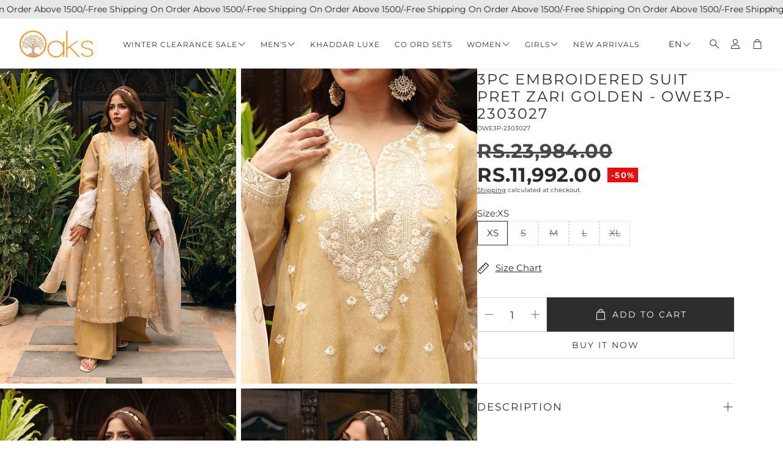

--- FILE ---
content_type: text/html; charset=utf-8
request_url: https://oaks.pk/en-usa/products/golden-orchid-3pcs-zari-net-embroidered
body_size: 35455
content:
<!doctype html>
<html
  class="no-js"
  lang="en"
  dir="ltr"
>
  <head>
    <meta charset="utf-8">
    <meta http-equiv="X-UA-Compatible" content="IE=edge">
    <meta name="viewport" content="width=device-width, initial-scale=1.0">
    <meta name="theme-color" content="">
    <link rel="canonical" href="https://oaks.pk/en-usa/products/golden-orchid-3pcs-zari-net-embroidered">
    <link rel="preconnect" href="https://cdn.shopify.com" crossorigin><link rel="icon" type="image/png" sizes="32x32" href="//oaks.pk/cdn/shop/files/O_Vector_aa1274b0-a083-4491-83b2-c27c59ccde8d.png?crop=center&height=32&v=1764846655&width=32">
      <link rel="icon" type="image/png" sizes="192x192" href="//oaks.pk/cdn/shop/files/O_Vector_aa1274b0-a083-4491-83b2-c27c59ccde8d.png?crop=center&height=192&v=1764846655&width=192">
      <link rel="icon" type="image/png" sizes="512x512" href="//oaks.pk/cdn/shop/files/O_Vector_aa1274b0-a083-4491-83b2-c27c59ccde8d.png?crop=center&height=512&v=1764846655&width=512"><link rel="preconnect" href="https://fonts.shopifycdn.com" crossorigin><title>Oaks Women 3Pc Embroidered Suit Pret Zari Golden - OWE3P-2303027</title>

    
      <meta name="description" content="Buy Oaks 3Pc Women Pret Luxury Golden - OWE3P-2303027 | Browse our collection of high quality Women Pret Embroidered in diverse colors and styles. Shop now!">
    

    

<meta property="og:site_name" content="Oaks">
<meta property="og:url" content="https://oaks.pk/en-usa/products/golden-orchid-3pcs-zari-net-embroidered">
<meta property="og:title" content="Oaks Women 3Pc Embroidered Suit Pret Zari Golden - OWE3P-2303027">
<meta property="og:type" content="product">
<meta property="og:description" content="Buy Oaks 3Pc Women Pret Luxury Golden - OWE3P-2303027 | Browse our collection of high quality Women Pret Embroidered in diverse colors and styles. Shop now!"><meta property="og:image" content="http://oaks.pk/cdn/shop/files/Women-Pret-Luxury_OWE3P-2303027-1.jpg?v=1748264654">
  <meta property="og:image:secure_url" content="https://oaks.pk/cdn/shop/files/Women-Pret-Luxury_OWE3P-2303027-1.jpg?v=1748264654">
  <meta property="og:image:width" content="1200">
  <meta property="og:image:height" content="1600"><meta property="og:price:amount" content="11,992.00">
  <meta property="og:price:currency" content="PKR"><meta name="twitter:card" content="summary_large_image">
<meta name="twitter:title" content="Oaks Women 3Pc Embroidered Suit Pret Zari Golden - OWE3P-2303027">
<meta name="twitter:description" content="Buy Oaks 3Pc Women Pret Luxury Golden - OWE3P-2303027 | Browse our collection of high quality Women Pret Embroidered in diverse colors and styles. Shop now!">


    <link href="//oaks.pk/cdn/shop/t/11/assets/swiper.css?v=103114507759420177231764237900" rel="stylesheet" type="text/css" media="all" />

    <link href="//oaks.pk/cdn/shop/t/11/assets/settings.css?v=68561841278369731311767690593" rel="stylesheet" type="text/css" media="all" />
    <link href="//oaks.pk/cdn/shop/t/11/assets/critical.css?v=109153312091300647771764237899" rel="stylesheet" type="text/css" media="all" />

    <script src="//oaks.pk/cdn/shop/t/11/assets/variants.js?v=43305619898451359071764237901" defer="defer"></script>

    <link rel="preload" href="//oaks.pk/cdn/shop/t/11/assets/main.css?v=54782986466983933791764237900" as="style" onload="this.onload=null;this.rel='stylesheet'">
    <noscript><link rel="stylesheet" href="//oaks.pk/cdn/shop/t/11/assets/main.css?v=54782986466983933791764237900"></noscript>
    <link href="//oaks.pk/cdn/shop/t/11/assets/custom.css?v=111603181540343972631764237899" rel="stylesheet" type="text/css" media="all" />

    <script src="//oaks.pk/cdn/shop/t/11/assets/constants.js?v=153673072477245866711764237899" defer="defer"></script>
    <script src="//oaks.pk/cdn/shop/t/11/assets/pubsub.js?v=158357773527763999511764237900" defer="defer"></script>
    <script src="//oaks.pk/cdn/shop/t/11/assets/global.js?v=17280903995563450061764237900" defer="defer"></script>
    <script src="//oaks.pk/cdn/shop/t/11/assets/base.js?v=75303937523758771721764237899" defer="defer"></script>

    <script src="//oaks.pk/cdn/shop/t/11/assets/color-swatch.js?v=70441894731430056471764237899" defer="defer"></script>
    <script src="//oaks.pk/cdn/shop/t/11/assets/localization-form.js?v=68653642382058027111764237900" defer="defer"></script>
    <script src="//oaks.pk/cdn/shop/t/11/assets/animations.js?v=102153372917360354541764237899" defer="defer"></script>
    <script src="//oaks.pk/cdn/shop/t/11/assets/drawer-select.js?v=29189407719080657991764237900" defer="defer"></script>
    <script src="//oaks.pk/cdn/shop/t/11/assets/model_element.js?v=158477732829452102971764237900" defer="defer"></script><script type="module" src="//oaks.pk/cdn/shop/t/11/assets/gallery.js?v=95892370995664318781764237900" defer="defer"></script><script>window.performance && window.performance.mark && window.performance.mark('shopify.content_for_header.start');</script><meta name="google-site-verification" content="N0s3I_jU4YYVeqFXxr5it0_PVymCPkyiUxJHn0lEEAo">
<meta id="shopify-digital-wallet" name="shopify-digital-wallet" content="/81643110704/digital_wallets/dialog">
<link rel="alternate" hreflang="x-default" href="https://oaks.pk/products/golden-orchid-3pcs-zari-net-embroidered">
<link rel="alternate" hreflang="en" href="https://oaks.pk/products/golden-orchid-3pcs-zari-net-embroidered">
<link rel="alternate" hreflang="fr" href="https://oaks.pk/fr/products/golden-orchid-3pcs-zari-net-embroidered">
<link rel="alternate" hreflang="ar" href="https://oaks.pk/ar/products/golden-orchid-3pcs-zari-net-embroidered">
<link rel="alternate" hreflang="zh-Hans" href="https://oaks.pk/zh/products/golden-orchid-3pcs-zari-net-embroidered">
<link rel="alternate" hreflang="it" href="https://oaks.pk/it/products/golden-orchid-3pcs-zari-net-embroidered">
<link rel="alternate" hreflang="ur" href="https://oaks.pk/ur/products/golden-orchid-3pcs-zari-net-embroidered">
<link rel="alternate" hreflang="sd" href="https://oaks.pk/sd/products/golden-orchid-3pcs-zari-net-embroidered">
<link rel="alternate" hreflang="es" href="https://oaks.pk/es/products/golden-orchid-3pcs-zari-net-embroidered">
<link rel="alternate" hreflang="ps" href="https://oaks.pk/ps/products/golden-orchid-3pcs-zari-net-embroidered">
<link rel="alternate" hreflang="en-CA" href="https://oaks.pk/en-ca/products/golden-orchid-3pcs-zari-net-embroidered">
<link rel="alternate" hreflang="en-GB" href="https://oaks.pk/en-uk/products/golden-orchid-3pcs-zari-net-embroidered">
<link rel="alternate" hreflang="en-US" href="https://oaks.pk/en-usa/products/golden-orchid-3pcs-zari-net-embroidered">
<link rel="alternate" hreflang="zh-Hans-AE" href="https://oaks.pk/zh/products/golden-orchid-3pcs-zari-net-embroidered">
<link rel="alternate" hreflang="zh-Hans-AU" href="https://oaks.pk/zh/products/golden-orchid-3pcs-zari-net-embroidered">
<link rel="alternate" hreflang="zh-Hans-DE" href="https://oaks.pk/zh/products/golden-orchid-3pcs-zari-net-embroidered">
<link rel="alternate" hreflang="zh-Hans-PK" href="https://oaks.pk/zh/products/golden-orchid-3pcs-zari-net-embroidered">
<link rel="alternate" type="application/json+oembed" href="https://oaks.pk/en-usa/products/golden-orchid-3pcs-zari-net-embroidered.oembed">
<script async="async" src="/checkouts/internal/preloads.js?locale=en-US"></script>
<script id="shopify-features" type="application/json">{"accessToken":"9881057156c5068a3aa13ea8a2683ee9","betas":["rich-media-storefront-analytics"],"domain":"oaks.pk","predictiveSearch":true,"shopId":81643110704,"locale":"en"}</script>
<script>var Shopify = Shopify || {};
Shopify.shop = "114f72-3.myshopify.com";
Shopify.locale = "en";
Shopify.currency = {"active":"PKR","rate":"1.0"};
Shopify.country = "US";
Shopify.theme = {"name":"Velour","id":181001912624,"schema_name":"Wonder","schema_version":"2.1.2","theme_store_id":2684,"role":"main"};
Shopify.theme.handle = "null";
Shopify.theme.style = {"id":null,"handle":null};
Shopify.cdnHost = "oaks.pk/cdn";
Shopify.routes = Shopify.routes || {};
Shopify.routes.root = "/en-usa/";</script>
<script type="module">!function(o){(o.Shopify=o.Shopify||{}).modules=!0}(window);</script>
<script>!function(o){function n(){var o=[];function n(){o.push(Array.prototype.slice.apply(arguments))}return n.q=o,n}var t=o.Shopify=o.Shopify||{};t.loadFeatures=n(),t.autoloadFeatures=n()}(window);</script>
<script id="shop-js-analytics" type="application/json">{"pageType":"product"}</script>
<script defer="defer" async type="module" src="//oaks.pk/cdn/shopifycloud/shop-js/modules/v2/client.init-shop-cart-sync_BT-GjEfc.en.esm.js"></script>
<script defer="defer" async type="module" src="//oaks.pk/cdn/shopifycloud/shop-js/modules/v2/chunk.common_D58fp_Oc.esm.js"></script>
<script defer="defer" async type="module" src="//oaks.pk/cdn/shopifycloud/shop-js/modules/v2/chunk.modal_xMitdFEc.esm.js"></script>
<script type="module">
  await import("//oaks.pk/cdn/shopifycloud/shop-js/modules/v2/client.init-shop-cart-sync_BT-GjEfc.en.esm.js");
await import("//oaks.pk/cdn/shopifycloud/shop-js/modules/v2/chunk.common_D58fp_Oc.esm.js");
await import("//oaks.pk/cdn/shopifycloud/shop-js/modules/v2/chunk.modal_xMitdFEc.esm.js");

  window.Shopify.SignInWithShop?.initShopCartSync?.({"fedCMEnabled":true,"windoidEnabled":true});

</script>
<script>(function() {
  var isLoaded = false;
  function asyncLoad() {
    if (isLoaded) return;
    isLoaded = true;
    var urls = ["https:\/\/d2badvwg0mti9p.cloudfront.net\/script.js?shop=114f72-3.myshopify.com\u0026shop=114f72-3.myshopify.com"];
    for (var i = 0; i < urls.length; i++) {
      var s = document.createElement('script');
      s.type = 'text/javascript';
      s.async = true;
      s.src = urls[i];
      var x = document.getElementsByTagName('script')[0];
      x.parentNode.insertBefore(s, x);
    }
  };
  if(window.attachEvent) {
    window.attachEvent('onload', asyncLoad);
  } else {
    window.addEventListener('load', asyncLoad, false);
  }
})();</script>
<script id="__st">var __st={"a":81643110704,"offset":18000,"reqid":"f93311a7-71e8-4f24-9061-0fcbe11fd758-1769051761","pageurl":"oaks.pk\/en-usa\/products\/golden-orchid-3pcs-zari-net-embroidered","u":"8eb0f4957ba8","p":"product","rtyp":"product","rid":8808126873904};</script>
<script>window.ShopifyPaypalV4VisibilityTracking = true;</script>
<script id="captcha-bootstrap">!function(){'use strict';const t='contact',e='account',n='new_comment',o=[[t,t],['blogs',n],['comments',n],[t,'customer']],c=[[e,'customer_login'],[e,'guest_login'],[e,'recover_customer_password'],[e,'create_customer']],r=t=>t.map((([t,e])=>`form[action*='/${t}']:not([data-nocaptcha='true']) input[name='form_type'][value='${e}']`)).join(','),a=t=>()=>t?[...document.querySelectorAll(t)].map((t=>t.form)):[];function s(){const t=[...o],e=r(t);return a(e)}const i='password',u='form_key',d=['recaptcha-v3-token','g-recaptcha-response','h-captcha-response',i],f=()=>{try{return window.sessionStorage}catch{return}},m='__shopify_v',_=t=>t.elements[u];function p(t,e,n=!1){try{const o=window.sessionStorage,c=JSON.parse(o.getItem(e)),{data:r}=function(t){const{data:e,action:n}=t;return t[m]||n?{data:e,action:n}:{data:t,action:n}}(c);for(const[e,n]of Object.entries(r))t.elements[e]&&(t.elements[e].value=n);n&&o.removeItem(e)}catch(o){console.error('form repopulation failed',{error:o})}}const l='form_type',E='cptcha';function T(t){t.dataset[E]=!0}const w=window,h=w.document,L='Shopify',v='ce_forms',y='captcha';let A=!1;((t,e)=>{const n=(g='f06e6c50-85a8-45c8-87d0-21a2b65856fe',I='https://cdn.shopify.com/shopifycloud/storefront-forms-hcaptcha/ce_storefront_forms_captcha_hcaptcha.v1.5.2.iife.js',D={infoText:'Protected by hCaptcha',privacyText:'Privacy',termsText:'Terms'},(t,e,n)=>{const o=w[L][v],c=o.bindForm;if(c)return c(t,g,e,D).then(n);var r;o.q.push([[t,g,e,D],n]),r=I,A||(h.body.append(Object.assign(h.createElement('script'),{id:'captcha-provider',async:!0,src:r})),A=!0)});var g,I,D;w[L]=w[L]||{},w[L][v]=w[L][v]||{},w[L][v].q=[],w[L][y]=w[L][y]||{},w[L][y].protect=function(t,e){n(t,void 0,e),T(t)},Object.freeze(w[L][y]),function(t,e,n,w,h,L){const[v,y,A,g]=function(t,e,n){const i=e?o:[],u=t?c:[],d=[...i,...u],f=r(d),m=r(i),_=r(d.filter((([t,e])=>n.includes(e))));return[a(f),a(m),a(_),s()]}(w,h,L),I=t=>{const e=t.target;return e instanceof HTMLFormElement?e:e&&e.form},D=t=>v().includes(t);t.addEventListener('submit',(t=>{const e=I(t);if(!e)return;const n=D(e)&&!e.dataset.hcaptchaBound&&!e.dataset.recaptchaBound,o=_(e),c=g().includes(e)&&(!o||!o.value);(n||c)&&t.preventDefault(),c&&!n&&(function(t){try{if(!f())return;!function(t){const e=f();if(!e)return;const n=_(t);if(!n)return;const o=n.value;o&&e.removeItem(o)}(t);const e=Array.from(Array(32),(()=>Math.random().toString(36)[2])).join('');!function(t,e){_(t)||t.append(Object.assign(document.createElement('input'),{type:'hidden',name:u})),t.elements[u].value=e}(t,e),function(t,e){const n=f();if(!n)return;const o=[...t.querySelectorAll(`input[type='${i}']`)].map((({name:t})=>t)),c=[...d,...o],r={};for(const[a,s]of new FormData(t).entries())c.includes(a)||(r[a]=s);n.setItem(e,JSON.stringify({[m]:1,action:t.action,data:r}))}(t,e)}catch(e){console.error('failed to persist form',e)}}(e),e.submit())}));const S=(t,e)=>{t&&!t.dataset[E]&&(n(t,e.some((e=>e===t))),T(t))};for(const o of['focusin','change'])t.addEventListener(o,(t=>{const e=I(t);D(e)&&S(e,y())}));const B=e.get('form_key'),M=e.get(l),P=B&&M;t.addEventListener('DOMContentLoaded',(()=>{const t=y();if(P)for(const e of t)e.elements[l].value===M&&p(e,B);[...new Set([...A(),...v().filter((t=>'true'===t.dataset.shopifyCaptcha))])].forEach((e=>S(e,t)))}))}(h,new URLSearchParams(w.location.search),n,t,e,['guest_login'])})(!0,!0)}();</script>
<script integrity="sha256-4kQ18oKyAcykRKYeNunJcIwy7WH5gtpwJnB7kiuLZ1E=" data-source-attribution="shopify.loadfeatures" defer="defer" src="//oaks.pk/cdn/shopifycloud/storefront/assets/storefront/load_feature-a0a9edcb.js" crossorigin="anonymous"></script>
<script data-source-attribution="shopify.dynamic_checkout.dynamic.init">var Shopify=Shopify||{};Shopify.PaymentButton=Shopify.PaymentButton||{isStorefrontPortableWallets:!0,init:function(){window.Shopify.PaymentButton.init=function(){};var t=document.createElement("script");t.src="https://oaks.pk/cdn/shopifycloud/portable-wallets/latest/portable-wallets.en.js",t.type="module",document.head.appendChild(t)}};
</script>
<script data-source-attribution="shopify.dynamic_checkout.buyer_consent">
  function portableWalletsHideBuyerConsent(e){var t=document.getElementById("shopify-buyer-consent"),n=document.getElementById("shopify-subscription-policy-button");t&&n&&(t.classList.add("hidden"),t.setAttribute("aria-hidden","true"),n.removeEventListener("click",e))}function portableWalletsShowBuyerConsent(e){var t=document.getElementById("shopify-buyer-consent"),n=document.getElementById("shopify-subscription-policy-button");t&&n&&(t.classList.remove("hidden"),t.removeAttribute("aria-hidden"),n.addEventListener("click",e))}window.Shopify?.PaymentButton&&(window.Shopify.PaymentButton.hideBuyerConsent=portableWalletsHideBuyerConsent,window.Shopify.PaymentButton.showBuyerConsent=portableWalletsShowBuyerConsent);
</script>
<script>
  function portableWalletsCleanup(e){e&&e.src&&console.error("Failed to load portable wallets script "+e.src);var t=document.querySelectorAll("shopify-accelerated-checkout .shopify-payment-button__skeleton, shopify-accelerated-checkout-cart .wallet-cart-button__skeleton"),e=document.getElementById("shopify-buyer-consent");for(let e=0;e<t.length;e++)t[e].remove();e&&e.remove()}function portableWalletsNotLoadedAsModule(e){e instanceof ErrorEvent&&"string"==typeof e.message&&e.message.includes("import.meta")&&"string"==typeof e.filename&&e.filename.includes("portable-wallets")&&(window.removeEventListener("error",portableWalletsNotLoadedAsModule),window.Shopify.PaymentButton.failedToLoad=e,"loading"===document.readyState?document.addEventListener("DOMContentLoaded",window.Shopify.PaymentButton.init):window.Shopify.PaymentButton.init())}window.addEventListener("error",portableWalletsNotLoadedAsModule);
</script>

<script type="module" src="https://oaks.pk/cdn/shopifycloud/portable-wallets/latest/portable-wallets.en.js" onError="portableWalletsCleanup(this)" crossorigin="anonymous"></script>
<script nomodule>
  document.addEventListener("DOMContentLoaded", portableWalletsCleanup);
</script>

<link id="shopify-accelerated-checkout-styles" rel="stylesheet" media="screen" href="https://oaks.pk/cdn/shopifycloud/portable-wallets/latest/accelerated-checkout-backwards-compat.css" crossorigin="anonymous">
<style id="shopify-accelerated-checkout-cart">
        #shopify-buyer-consent {
  margin-top: 1em;
  display: inline-block;
  width: 100%;
}

#shopify-buyer-consent.hidden {
  display: none;
}

#shopify-subscription-policy-button {
  background: none;
  border: none;
  padding: 0;
  text-decoration: underline;
  font-size: inherit;
  cursor: pointer;
}

#shopify-subscription-policy-button::before {
  box-shadow: none;
}

      </style>

<script>window.performance && window.performance.mark && window.performance.mark('shopify.content_for_header.end');</script>


    <style data-shopify>  
      /* custom fontfaces/imports */
      

      /* default fonts */
      @font-face {
  font-family: Montserrat;
  font-weight: 400;
  font-style: normal;
  font-display: swap;
  src: url("//oaks.pk/cdn/fonts/montserrat/montserrat_n4.81949fa0ac9fd2021e16436151e8eaa539321637.woff2") format("woff2"),
       url("//oaks.pk/cdn/fonts/montserrat/montserrat_n4.a6c632ca7b62da89c3594789ba828388aac693fe.woff") format("woff");
}

      @font-face {
  font-family: Montserrat;
  font-weight: 700;
  font-style: normal;
  font-display: swap;
  src: url("//oaks.pk/cdn/fonts/montserrat/montserrat_n7.3c434e22befd5c18a6b4afadb1e3d77c128c7939.woff2") format("woff2"),
       url("//oaks.pk/cdn/fonts/montserrat/montserrat_n7.5d9fa6e2cae713c8fb539a9876489d86207fe957.woff") format("woff");
}

      @font-face {
  font-family: Montserrat;
  font-weight: 400;
  font-style: italic;
  font-display: swap;
  src: url("//oaks.pk/cdn/fonts/montserrat/montserrat_i4.5a4ea298b4789e064f62a29aafc18d41f09ae59b.woff2") format("woff2"),
       url("//oaks.pk/cdn/fonts/montserrat/montserrat_i4.072b5869c5e0ed5b9d2021e4c2af132e16681ad2.woff") format("woff");
}

      @font-face {
  font-family: Montserrat;
  font-weight: 700;
  font-style: italic;
  font-display: swap;
  src: url("//oaks.pk/cdn/fonts/montserrat/montserrat_i7.a0d4a463df4f146567d871890ffb3c80408e7732.woff2") format("woff2"),
       url("//oaks.pk/cdn/fonts/montserrat/montserrat_i7.f6ec9f2a0681acc6f8152c40921d2a4d2e1a2c78.woff") format("woff");
}

      @font-face {
  font-family: Montserrat;
  font-weight: 400;
  font-style: normal;
  font-display: swap;
  src: url("//oaks.pk/cdn/fonts/montserrat/montserrat_n4.81949fa0ac9fd2021e16436151e8eaa539321637.woff2") format("woff2"),
       url("//oaks.pk/cdn/fonts/montserrat/montserrat_n4.a6c632ca7b62da89c3594789ba828388aac693fe.woff") format("woff");
}

      @font-face {
  font-family: Montserrat;
  font-weight: 400;
  font-style: normal;
  font-display: swap;
  src: url("//oaks.pk/cdn/fonts/montserrat/montserrat_n4.81949fa0ac9fd2021e16436151e8eaa539321637.woff2") format("woff2"),
       url("//oaks.pk/cdn/fonts/montserrat/montserrat_n4.a6c632ca7b62da89c3594789ba828388aac693fe.woff") format("woff");
}

      @font-face {
  font-family: Montserrat;
  font-weight: 400;
  font-style: normal;
  font-display: swap;
  src: url("//oaks.pk/cdn/fonts/montserrat/montserrat_n4.81949fa0ac9fd2021e16436151e8eaa539321637.woff2") format("woff2"),
       url("//oaks.pk/cdn/fonts/montserrat/montserrat_n4.a6c632ca7b62da89c3594789ba828388aac693fe.woff") format("woff");
}

      @font-face {
  font-family: Montserrat;
  font-weight: 400;
  font-style: normal;
  font-display: swap;
  src: url("//oaks.pk/cdn/fonts/montserrat/montserrat_n4.81949fa0ac9fd2021e16436151e8eaa539321637.woff2") format("woff2"),
       url("//oaks.pk/cdn/fonts/montserrat/montserrat_n4.a6c632ca7b62da89c3594789ba828388aac693fe.woff") format("woff");
}

      

      @font-face {
        font-family: 'icomoon';
        src:  url('//oaks.pk/cdn/shop/t/11/assets/icomoon.eot?v=177295919035341837931764237900?6k4fkf');
        src:  url('//oaks.pk/cdn/shop/t/11/assets/icomoon.eot?v=177295919035341837931764237900?6k4fkf#iefix') format('embedded-opentype'),
          url('//oaks.pk/cdn/shop/t/11/assets/icomoon.ttf?v=57842893614872056761764237900?6k4fkf') format('truetype'),
          url('//oaks.pk/cdn/shop/t/11/assets/icomoon.woff?v=28260046996164968551764237900?6k4fkf') format('woff'),
          url('//oaks.pk/cdn/shop/t/11/assets/icomoon.svg?v=104217218584571201731764237900?6k4fkf#icomoon') format('svg');
        font-weight: normal;
        font-style: normal;
        font-display: block;
      }

      /* override fonts */
      body{--font-price-weight: Bold;}

    </style>
    <style>
      [data-custom-badge="Limited"]{
        background-color: #e4e4e4;
        color: #212121;
        }
      [data-custom-badge="Sale"]{
        background-color: #c60c0c;
        color: #FFFFFF;
        }
      [data-custom-badge="New"]{
        background-color: #ffffff;
        color: #252525;
        }
      [data-custom-badge="Out Of Stock"]{
        background-color: #9e9e9e;
        color: #000000;
        }
    </style><link rel="preload" as="font" href="//oaks.pk/cdn/fonts/montserrat/montserrat_n4.81949fa0ac9fd2021e16436151e8eaa539321637.woff2" type="font/woff2" crossorigin><link rel="preload" as="font" href="//oaks.pk/cdn/fonts/montserrat/montserrat_n4.81949fa0ac9fd2021e16436151e8eaa539321637.woff2" type="font/woff2" crossorigin><link rel="preload" as="font" href="//oaks.pk/cdn/fonts/montserrat/montserrat_n4.81949fa0ac9fd2021e16436151e8eaa539321637.woff2" type="font/woff2" crossorigin><link rel="preload" as="font" href="//oaks.pk/cdn/fonts/montserrat/montserrat_n4.81949fa0ac9fd2021e16436151e8eaa539321637.woff2" type="font/woff2" crossorigin><link rel="preload" as="font" href="//oaks.pk/cdn/fonts/montserrat/montserrat_n4.81949fa0ac9fd2021e16436151e8eaa539321637.woff2" type="font/woff2" crossorigin>

    <script>
      document.documentElement.className = document.documentElement.className.replace('no-js', 'js');
    </script>
  <link href="https://monorail-edge.shopifysvc.com" rel="dns-prefetch">
<script>(function(){if ("sendBeacon" in navigator && "performance" in window) {try {var session_token_from_headers = performance.getEntriesByType('navigation')[0].serverTiming.find(x => x.name == '_s').description;} catch {var session_token_from_headers = undefined;}var session_cookie_matches = document.cookie.match(/_shopify_s=([^;]*)/);var session_token_from_cookie = session_cookie_matches && session_cookie_matches.length === 2 ? session_cookie_matches[1] : "";var session_token = session_token_from_headers || session_token_from_cookie || "";function handle_abandonment_event(e) {var entries = performance.getEntries().filter(function(entry) {return /monorail-edge.shopifysvc.com/.test(entry.name);});if (!window.abandonment_tracked && entries.length === 0) {window.abandonment_tracked = true;var currentMs = Date.now();var navigation_start = performance.timing.navigationStart;var payload = {shop_id: 81643110704,url: window.location.href,navigation_start,duration: currentMs - navigation_start,session_token,page_type: "product"};window.navigator.sendBeacon("https://monorail-edge.shopifysvc.com/v1/produce", JSON.stringify({schema_id: "online_store_buyer_site_abandonment/1.1",payload: payload,metadata: {event_created_at_ms: currentMs,event_sent_at_ms: currentMs}}));}}window.addEventListener('pagehide', handle_abandonment_event);}}());</script>
<script id="web-pixels-manager-setup">(function e(e,d,r,n,o){if(void 0===o&&(o={}),!Boolean(null===(a=null===(i=window.Shopify)||void 0===i?void 0:i.analytics)||void 0===a?void 0:a.replayQueue)){var i,a;window.Shopify=window.Shopify||{};var t=window.Shopify;t.analytics=t.analytics||{};var s=t.analytics;s.replayQueue=[],s.publish=function(e,d,r){return s.replayQueue.push([e,d,r]),!0};try{self.performance.mark("wpm:start")}catch(e){}var l=function(){var e={modern:/Edge?\/(1{2}[4-9]|1[2-9]\d|[2-9]\d{2}|\d{4,})\.\d+(\.\d+|)|Firefox\/(1{2}[4-9]|1[2-9]\d|[2-9]\d{2}|\d{4,})\.\d+(\.\d+|)|Chrom(ium|e)\/(9{2}|\d{3,})\.\d+(\.\d+|)|(Maci|X1{2}).+ Version\/(15\.\d+|(1[6-9]|[2-9]\d|\d{3,})\.\d+)([,.]\d+|)( \(\w+\)|)( Mobile\/\w+|) Safari\/|Chrome.+OPR\/(9{2}|\d{3,})\.\d+\.\d+|(CPU[ +]OS|iPhone[ +]OS|CPU[ +]iPhone|CPU IPhone OS|CPU iPad OS)[ +]+(15[._]\d+|(1[6-9]|[2-9]\d|\d{3,})[._]\d+)([._]\d+|)|Android:?[ /-](13[3-9]|1[4-9]\d|[2-9]\d{2}|\d{4,})(\.\d+|)(\.\d+|)|Android.+Firefox\/(13[5-9]|1[4-9]\d|[2-9]\d{2}|\d{4,})\.\d+(\.\d+|)|Android.+Chrom(ium|e)\/(13[3-9]|1[4-9]\d|[2-9]\d{2}|\d{4,})\.\d+(\.\d+|)|SamsungBrowser\/([2-9]\d|\d{3,})\.\d+/,legacy:/Edge?\/(1[6-9]|[2-9]\d|\d{3,})\.\d+(\.\d+|)|Firefox\/(5[4-9]|[6-9]\d|\d{3,})\.\d+(\.\d+|)|Chrom(ium|e)\/(5[1-9]|[6-9]\d|\d{3,})\.\d+(\.\d+|)([\d.]+$|.*Safari\/(?![\d.]+ Edge\/[\d.]+$))|(Maci|X1{2}).+ Version\/(10\.\d+|(1[1-9]|[2-9]\d|\d{3,})\.\d+)([,.]\d+|)( \(\w+\)|)( Mobile\/\w+|) Safari\/|Chrome.+OPR\/(3[89]|[4-9]\d|\d{3,})\.\d+\.\d+|(CPU[ +]OS|iPhone[ +]OS|CPU[ +]iPhone|CPU IPhone OS|CPU iPad OS)[ +]+(10[._]\d+|(1[1-9]|[2-9]\d|\d{3,})[._]\d+)([._]\d+|)|Android:?[ /-](13[3-9]|1[4-9]\d|[2-9]\d{2}|\d{4,})(\.\d+|)(\.\d+|)|Mobile Safari.+OPR\/([89]\d|\d{3,})\.\d+\.\d+|Android.+Firefox\/(13[5-9]|1[4-9]\d|[2-9]\d{2}|\d{4,})\.\d+(\.\d+|)|Android.+Chrom(ium|e)\/(13[3-9]|1[4-9]\d|[2-9]\d{2}|\d{4,})\.\d+(\.\d+|)|Android.+(UC? ?Browser|UCWEB|U3)[ /]?(15\.([5-9]|\d{2,})|(1[6-9]|[2-9]\d|\d{3,})\.\d+)\.\d+|SamsungBrowser\/(5\.\d+|([6-9]|\d{2,})\.\d+)|Android.+MQ{2}Browser\/(14(\.(9|\d{2,})|)|(1[5-9]|[2-9]\d|\d{3,})(\.\d+|))(\.\d+|)|K[Aa][Ii]OS\/(3\.\d+|([4-9]|\d{2,})\.\d+)(\.\d+|)/},d=e.modern,r=e.legacy,n=navigator.userAgent;return n.match(d)?"modern":n.match(r)?"legacy":"unknown"}(),u="modern"===l?"modern":"legacy",c=(null!=n?n:{modern:"",legacy:""})[u],f=function(e){return[e.baseUrl,"/wpm","/b",e.hashVersion,"modern"===e.buildTarget?"m":"l",".js"].join("")}({baseUrl:d,hashVersion:r,buildTarget:u}),m=function(e){var d=e.version,r=e.bundleTarget,n=e.surface,o=e.pageUrl,i=e.monorailEndpoint;return{emit:function(e){var a=e.status,t=e.errorMsg,s=(new Date).getTime(),l=JSON.stringify({metadata:{event_sent_at_ms:s},events:[{schema_id:"web_pixels_manager_load/3.1",payload:{version:d,bundle_target:r,page_url:o,status:a,surface:n,error_msg:t},metadata:{event_created_at_ms:s}}]});if(!i)return console&&console.warn&&console.warn("[Web Pixels Manager] No Monorail endpoint provided, skipping logging."),!1;try{return self.navigator.sendBeacon.bind(self.navigator)(i,l)}catch(e){}var u=new XMLHttpRequest;try{return u.open("POST",i,!0),u.setRequestHeader("Content-Type","text/plain"),u.send(l),!0}catch(e){return console&&console.warn&&console.warn("[Web Pixels Manager] Got an unhandled error while logging to Monorail."),!1}}}}({version:r,bundleTarget:l,surface:e.surface,pageUrl:self.location.href,monorailEndpoint:e.monorailEndpoint});try{o.browserTarget=l,function(e){var d=e.src,r=e.async,n=void 0===r||r,o=e.onload,i=e.onerror,a=e.sri,t=e.scriptDataAttributes,s=void 0===t?{}:t,l=document.createElement("script"),u=document.querySelector("head"),c=document.querySelector("body");if(l.async=n,l.src=d,a&&(l.integrity=a,l.crossOrigin="anonymous"),s)for(var f in s)if(Object.prototype.hasOwnProperty.call(s,f))try{l.dataset[f]=s[f]}catch(e){}if(o&&l.addEventListener("load",o),i&&l.addEventListener("error",i),u)u.appendChild(l);else{if(!c)throw new Error("Did not find a head or body element to append the script");c.appendChild(l)}}({src:f,async:!0,onload:function(){if(!function(){var e,d;return Boolean(null===(d=null===(e=window.Shopify)||void 0===e?void 0:e.analytics)||void 0===d?void 0:d.initialized)}()){var d=window.webPixelsManager.init(e)||void 0;if(d){var r=window.Shopify.analytics;r.replayQueue.forEach((function(e){var r=e[0],n=e[1],o=e[2];d.publishCustomEvent(r,n,o)})),r.replayQueue=[],r.publish=d.publishCustomEvent,r.visitor=d.visitor,r.initialized=!0}}},onerror:function(){return m.emit({status:"failed",errorMsg:"".concat(f," has failed to load")})},sri:function(e){var d=/^sha384-[A-Za-z0-9+/=]+$/;return"string"==typeof e&&d.test(e)}(c)?c:"",scriptDataAttributes:o}),m.emit({status:"loading"})}catch(e){m.emit({status:"failed",errorMsg:(null==e?void 0:e.message)||"Unknown error"})}}})({shopId: 81643110704,storefrontBaseUrl: "https://oaks.pk",extensionsBaseUrl: "https://extensions.shopifycdn.com/cdn/shopifycloud/web-pixels-manager",monorailEndpoint: "https://monorail-edge.shopifysvc.com/unstable/produce_batch",surface: "storefront-renderer",enabledBetaFlags: ["2dca8a86"],webPixelsConfigList: [{"id":"1940390192","configuration":"{\"pixelId\":\"c7526076-086e-47d5-bd40-454716bcf819\"}","eventPayloadVersion":"v1","runtimeContext":"STRICT","scriptVersion":"c119f01612c13b62ab52809eb08154bb","type":"APP","apiClientId":2556259,"privacyPurposes":["ANALYTICS","MARKETING","SALE_OF_DATA"],"dataSharingAdjustments":{"protectedCustomerApprovalScopes":["read_customer_address","read_customer_email","read_customer_name","read_customer_personal_data","read_customer_phone"]}},{"id":"1551565104","configuration":"{\"config\":\"{\\\"google_tag_ids\\\":[\\\"G-D6453GPMB7\\\",\\\"GT-MRQFVLZT\\\",\\\"AW-17757974964\\\"],\\\"target_country\\\":\\\"PK\\\",\\\"gtag_events\\\":[{\\\"type\\\":\\\"begin_checkout\\\",\\\"action_label\\\":[\\\"G-D6453GPMB7\\\",\\\"MC-V56VRPL6C8\\\",\\\"AW-17757974964\\\"]},{\\\"type\\\":\\\"search\\\",\\\"action_label\\\":[\\\"G-D6453GPMB7\\\",\\\"MC-V56VRPL6C8\\\",\\\"AW-17757974964\\\"]},{\\\"type\\\":\\\"view_item\\\",\\\"action_label\\\":[\\\"G-D6453GPMB7\\\",\\\"MC-V56VRPL6C8\\\",\\\"AW-17757974964\\\"]},{\\\"type\\\":\\\"purchase\\\",\\\"action_label\\\":[\\\"G-D6453GPMB7\\\",\\\"MC-V56VRPL6C8\\\",\\\"AW-17757974964\\\"]},{\\\"type\\\":\\\"page_view\\\",\\\"action_label\\\":[\\\"G-D6453GPMB7\\\",\\\"MC-V56VRPL6C8\\\",\\\"AW-17757974964\\\"]},{\\\"type\\\":\\\"add_payment_info\\\",\\\"action_label\\\":[\\\"G-D6453GPMB7\\\",\\\"MC-V56VRPL6C8\\\",\\\"AW-17757974964\\\"]},{\\\"type\\\":\\\"add_to_cart\\\",\\\"action_label\\\":[\\\"G-D6453GPMB7\\\",\\\"MC-V56VRPL6C8\\\",\\\"AW-17757974964\\\"]}],\\\"enable_monitoring_mode\\\":false}\"}","eventPayloadVersion":"v1","runtimeContext":"OPEN","scriptVersion":"b2a88bafab3e21179ed38636efcd8a93","type":"APP","apiClientId":1780363,"privacyPurposes":[],"dataSharingAdjustments":{"protectedCustomerApprovalScopes":["read_customer_address","read_customer_email","read_customer_name","read_customer_personal_data","read_customer_phone"]}},{"id":"1364230448","configuration":"{\"webPixelName\":\"Judge.me\"}","eventPayloadVersion":"v1","runtimeContext":"STRICT","scriptVersion":"34ad157958823915625854214640f0bf","type":"APP","apiClientId":683015,"privacyPurposes":["ANALYTICS"],"dataSharingAdjustments":{"protectedCustomerApprovalScopes":["read_customer_email","read_customer_name","read_customer_personal_data","read_customer_phone"]}},{"id":"1286504752","configuration":"{\"pixelCode\":\"D0NGLV3C77U6EL28S0PG\"}","eventPayloadVersion":"v1","runtimeContext":"STRICT","scriptVersion":"22e92c2ad45662f435e4801458fb78cc","type":"APP","apiClientId":4383523,"privacyPurposes":["ANALYTICS","MARKETING","SALE_OF_DATA"],"dataSharingAdjustments":{"protectedCustomerApprovalScopes":["read_customer_address","read_customer_email","read_customer_name","read_customer_personal_data","read_customer_phone"]}},{"id":"410485040","configuration":"{\"pixel_id\":\"772970446996311\",\"pixel_type\":\"facebook_pixel\",\"metaapp_system_user_token\":\"-\"}","eventPayloadVersion":"v1","runtimeContext":"OPEN","scriptVersion":"ca16bc87fe92b6042fbaa3acc2fbdaa6","type":"APP","apiClientId":2329312,"privacyPurposes":["ANALYTICS","MARKETING","SALE_OF_DATA"],"dataSharingAdjustments":{"protectedCustomerApprovalScopes":["read_customer_address","read_customer_email","read_customer_name","read_customer_personal_data","read_customer_phone"]}},{"id":"82968880","configuration":"{\"pixelInfo\":\"[{\\\"id\\\":\\\"520749357164666963\\\"}]\"}","eventPayloadVersion":"v1","runtimeContext":"STRICT","scriptVersion":"7713c4c1192717d128e2a0608e369d29","type":"APP","apiClientId":39312883713,"privacyPurposes":["ANALYTICS","MARKETING","SALE_OF_DATA"],"dataSharingAdjustments":{"protectedCustomerApprovalScopes":[]}},{"id":"81953072","configuration":"{\"accountID\":\"786\"}","eventPayloadVersion":"v1","runtimeContext":"STRICT","scriptVersion":"932a47e1abef9103157110b7e77ddf23","type":"APP","apiClientId":34264940545,"privacyPurposes":["ANALYTICS","MARKETING","SALE_OF_DATA"],"dataSharingAdjustments":{"protectedCustomerApprovalScopes":["read_customer_address","read_customer_email","read_customer_name","read_customer_personal_data"]}},{"id":"shopify-app-pixel","configuration":"{}","eventPayloadVersion":"v1","runtimeContext":"STRICT","scriptVersion":"0450","apiClientId":"shopify-pixel","type":"APP","privacyPurposes":["ANALYTICS","MARKETING"]},{"id":"shopify-custom-pixel","eventPayloadVersion":"v1","runtimeContext":"LAX","scriptVersion":"0450","apiClientId":"shopify-pixel","type":"CUSTOM","privacyPurposes":["ANALYTICS","MARKETING"]}],isMerchantRequest: false,initData: {"shop":{"name":"Oaks","paymentSettings":{"currencyCode":"PKR"},"myshopifyDomain":"114f72-3.myshopify.com","countryCode":"PK","storefrontUrl":"https:\/\/oaks.pk\/en-usa"},"customer":null,"cart":null,"checkout":null,"productVariants":[{"price":{"amount":11992.0,"currencyCode":"PKR"},"product":{"title":"3Pc Embroidered Suit Pret Zari Golden - OWE3P-2303027","vendor":"Oaks","id":"8808126873904","untranslatedTitle":"3Pc Embroidered Suit Pret Zari Golden - OWE3P-2303027","url":"\/en-usa\/products\/golden-orchid-3pcs-zari-net-embroidered","type":"Women Pret Luxury"},"id":"47056134570288","image":{"src":"\/\/oaks.pk\/cdn\/shop\/files\/Women-Pret-Luxury_OWE3P-2303027-1.jpg?v=1748264654"},"sku":"OWE3P-2303027","title":"XS","untranslatedTitle":"XS"},{"price":{"amount":11992.0,"currencyCode":"PKR"},"product":{"title":"3Pc Embroidered Suit Pret Zari Golden - OWE3P-2303027","vendor":"Oaks","id":"8808126873904","untranslatedTitle":"3Pc Embroidered Suit Pret Zari Golden - OWE3P-2303027","url":"\/en-usa\/products\/golden-orchid-3pcs-zari-net-embroidered","type":"Women Pret Luxury"},"id":"47056134603056","image":{"src":"\/\/oaks.pk\/cdn\/shop\/files\/Women-Pret-Luxury_OWE3P-2303027-1.jpg?v=1748264654"},"sku":"OWE3P-2303027","title":"S","untranslatedTitle":"S"},{"price":{"amount":11992.0,"currencyCode":"PKR"},"product":{"title":"3Pc Embroidered Suit Pret Zari Golden - OWE3P-2303027","vendor":"Oaks","id":"8808126873904","untranslatedTitle":"3Pc Embroidered Suit Pret Zari Golden - OWE3P-2303027","url":"\/en-usa\/products\/golden-orchid-3pcs-zari-net-embroidered","type":"Women Pret Luxury"},"id":"47056134635824","image":{"src":"\/\/oaks.pk\/cdn\/shop\/files\/Women-Pret-Luxury_OWE3P-2303027-1.jpg?v=1748264654"},"sku":"OWE3P-2303027","title":"M","untranslatedTitle":"M"},{"price":{"amount":11992.0,"currencyCode":"PKR"},"product":{"title":"3Pc Embroidered Suit Pret Zari Golden - OWE3P-2303027","vendor":"Oaks","id":"8808126873904","untranslatedTitle":"3Pc Embroidered Suit Pret Zari Golden - OWE3P-2303027","url":"\/en-usa\/products\/golden-orchid-3pcs-zari-net-embroidered","type":"Women Pret Luxury"},"id":"47056134668592","image":{"src":"\/\/oaks.pk\/cdn\/shop\/files\/Women-Pret-Luxury_OWE3P-2303027-1.jpg?v=1748264654"},"sku":"OWE3P-2303027","title":"L","untranslatedTitle":"L"},{"price":{"amount":11992.0,"currencyCode":"PKR"},"product":{"title":"3Pc Embroidered Suit Pret Zari Golden - OWE3P-2303027","vendor":"Oaks","id":"8808126873904","untranslatedTitle":"3Pc Embroidered Suit Pret Zari Golden - OWE3P-2303027","url":"\/en-usa\/products\/golden-orchid-3pcs-zari-net-embroidered","type":"Women Pret Luxury"},"id":"47056134701360","image":{"src":"\/\/oaks.pk\/cdn\/shop\/files\/Women-Pret-Luxury_OWE3P-2303027-1.jpg?v=1748264654"},"sku":"OWE3P-2303027","title":"XL","untranslatedTitle":"XL"}],"purchasingCompany":null},},"https://oaks.pk/cdn","fcfee988w5aeb613cpc8e4bc33m6693e112",{"modern":"","legacy":""},{"shopId":"81643110704","storefrontBaseUrl":"https:\/\/oaks.pk","extensionBaseUrl":"https:\/\/extensions.shopifycdn.com\/cdn\/shopifycloud\/web-pixels-manager","surface":"storefront-renderer","enabledBetaFlags":"[\"2dca8a86\"]","isMerchantRequest":"false","hashVersion":"fcfee988w5aeb613cpc8e4bc33m6693e112","publish":"custom","events":"[[\"page_viewed\",{}],[\"product_viewed\",{\"productVariant\":{\"price\":{\"amount\":11992.0,\"currencyCode\":\"PKR\"},\"product\":{\"title\":\"3Pc Embroidered Suit Pret Zari Golden - OWE3P-2303027\",\"vendor\":\"Oaks\",\"id\":\"8808126873904\",\"untranslatedTitle\":\"3Pc Embroidered Suit Pret Zari Golden - OWE3P-2303027\",\"url\":\"\/en-usa\/products\/golden-orchid-3pcs-zari-net-embroidered\",\"type\":\"Women Pret Luxury\"},\"id\":\"47056134570288\",\"image\":{\"src\":\"\/\/oaks.pk\/cdn\/shop\/files\/Women-Pret-Luxury_OWE3P-2303027-1.jpg?v=1748264654\"},\"sku\":\"OWE3P-2303027\",\"title\":\"XS\",\"untranslatedTitle\":\"XS\"}}]]"});</script><script>
  window.ShopifyAnalytics = window.ShopifyAnalytics || {};
  window.ShopifyAnalytics.meta = window.ShopifyAnalytics.meta || {};
  window.ShopifyAnalytics.meta.currency = 'PKR';
  var meta = {"product":{"id":8808126873904,"gid":"gid:\/\/shopify\/Product\/8808126873904","vendor":"Oaks","type":"Women Pret Luxury","handle":"golden-orchid-3pcs-zari-net-embroidered","variants":[{"id":47056134570288,"price":1199200,"name":"3Pc Embroidered Suit Pret Zari Golden - OWE3P-2303027 - XS","public_title":"XS","sku":"OWE3P-2303027"},{"id":47056134603056,"price":1199200,"name":"3Pc Embroidered Suit Pret Zari Golden - OWE3P-2303027 - S","public_title":"S","sku":"OWE3P-2303027"},{"id":47056134635824,"price":1199200,"name":"3Pc Embroidered Suit Pret Zari Golden - OWE3P-2303027 - M","public_title":"M","sku":"OWE3P-2303027"},{"id":47056134668592,"price":1199200,"name":"3Pc Embroidered Suit Pret Zari Golden - OWE3P-2303027 - L","public_title":"L","sku":"OWE3P-2303027"},{"id":47056134701360,"price":1199200,"name":"3Pc Embroidered Suit Pret Zari Golden - OWE3P-2303027 - XL","public_title":"XL","sku":"OWE3P-2303027"}],"remote":false},"page":{"pageType":"product","resourceType":"product","resourceId":8808126873904,"requestId":"f93311a7-71e8-4f24-9061-0fcbe11fd758-1769051761"}};
  for (var attr in meta) {
    window.ShopifyAnalytics.meta[attr] = meta[attr];
  }
</script>
<script class="analytics">
  (function () {
    var customDocumentWrite = function(content) {
      var jquery = null;

      if (window.jQuery) {
        jquery = window.jQuery;
      } else if (window.Checkout && window.Checkout.$) {
        jquery = window.Checkout.$;
      }

      if (jquery) {
        jquery('body').append(content);
      }
    };

    var hasLoggedConversion = function(token) {
      if (token) {
        return document.cookie.indexOf('loggedConversion=' + token) !== -1;
      }
      return false;
    }

    var setCookieIfConversion = function(token) {
      if (token) {
        var twoMonthsFromNow = new Date(Date.now());
        twoMonthsFromNow.setMonth(twoMonthsFromNow.getMonth() + 2);

        document.cookie = 'loggedConversion=' + token + '; expires=' + twoMonthsFromNow;
      }
    }

    var trekkie = window.ShopifyAnalytics.lib = window.trekkie = window.trekkie || [];
    if (trekkie.integrations) {
      return;
    }
    trekkie.methods = [
      'identify',
      'page',
      'ready',
      'track',
      'trackForm',
      'trackLink'
    ];
    trekkie.factory = function(method) {
      return function() {
        var args = Array.prototype.slice.call(arguments);
        args.unshift(method);
        trekkie.push(args);
        return trekkie;
      };
    };
    for (var i = 0; i < trekkie.methods.length; i++) {
      var key = trekkie.methods[i];
      trekkie[key] = trekkie.factory(key);
    }
    trekkie.load = function(config) {
      trekkie.config = config || {};
      trekkie.config.initialDocumentCookie = document.cookie;
      var first = document.getElementsByTagName('script')[0];
      var script = document.createElement('script');
      script.type = 'text/javascript';
      script.onerror = function(e) {
        var scriptFallback = document.createElement('script');
        scriptFallback.type = 'text/javascript';
        scriptFallback.onerror = function(error) {
                var Monorail = {
      produce: function produce(monorailDomain, schemaId, payload) {
        var currentMs = new Date().getTime();
        var event = {
          schema_id: schemaId,
          payload: payload,
          metadata: {
            event_created_at_ms: currentMs,
            event_sent_at_ms: currentMs
          }
        };
        return Monorail.sendRequest("https://" + monorailDomain + "/v1/produce", JSON.stringify(event));
      },
      sendRequest: function sendRequest(endpointUrl, payload) {
        // Try the sendBeacon API
        if (window && window.navigator && typeof window.navigator.sendBeacon === 'function' && typeof window.Blob === 'function' && !Monorail.isIos12()) {
          var blobData = new window.Blob([payload], {
            type: 'text/plain'
          });

          if (window.navigator.sendBeacon(endpointUrl, blobData)) {
            return true;
          } // sendBeacon was not successful

        } // XHR beacon

        var xhr = new XMLHttpRequest();

        try {
          xhr.open('POST', endpointUrl);
          xhr.setRequestHeader('Content-Type', 'text/plain');
          xhr.send(payload);
        } catch (e) {
          console.log(e);
        }

        return false;
      },
      isIos12: function isIos12() {
        return window.navigator.userAgent.lastIndexOf('iPhone; CPU iPhone OS 12_') !== -1 || window.navigator.userAgent.lastIndexOf('iPad; CPU OS 12_') !== -1;
      }
    };
    Monorail.produce('monorail-edge.shopifysvc.com',
      'trekkie_storefront_load_errors/1.1',
      {shop_id: 81643110704,
      theme_id: 181001912624,
      app_name: "storefront",
      context_url: window.location.href,
      source_url: "//oaks.pk/cdn/s/trekkie.storefront.cd680fe47e6c39ca5d5df5f0a32d569bc48c0f27.min.js"});

        };
        scriptFallback.async = true;
        scriptFallback.src = '//oaks.pk/cdn/s/trekkie.storefront.cd680fe47e6c39ca5d5df5f0a32d569bc48c0f27.min.js';
        first.parentNode.insertBefore(scriptFallback, first);
      };
      script.async = true;
      script.src = '//oaks.pk/cdn/s/trekkie.storefront.cd680fe47e6c39ca5d5df5f0a32d569bc48c0f27.min.js';
      first.parentNode.insertBefore(script, first);
    };
    trekkie.load(
      {"Trekkie":{"appName":"storefront","development":false,"defaultAttributes":{"shopId":81643110704,"isMerchantRequest":null,"themeId":181001912624,"themeCityHash":"11952008433467691508","contentLanguage":"en","currency":"PKR","eventMetadataId":"7de1c69f-4318-49a8-8c97-4d7147937272"},"isServerSideCookieWritingEnabled":true,"monorailRegion":"shop_domain","enabledBetaFlags":["65f19447"]},"Session Attribution":{},"S2S":{"facebookCapiEnabled":true,"source":"trekkie-storefront-renderer","apiClientId":580111}}
    );

    var loaded = false;
    trekkie.ready(function() {
      if (loaded) return;
      loaded = true;

      window.ShopifyAnalytics.lib = window.trekkie;

      var originalDocumentWrite = document.write;
      document.write = customDocumentWrite;
      try { window.ShopifyAnalytics.merchantGoogleAnalytics.call(this); } catch(error) {};
      document.write = originalDocumentWrite;

      window.ShopifyAnalytics.lib.page(null,{"pageType":"product","resourceType":"product","resourceId":8808126873904,"requestId":"f93311a7-71e8-4f24-9061-0fcbe11fd758-1769051761","shopifyEmitted":true});

      var match = window.location.pathname.match(/checkouts\/(.+)\/(thank_you|post_purchase)/)
      var token = match? match[1]: undefined;
      if (!hasLoggedConversion(token)) {
        setCookieIfConversion(token);
        window.ShopifyAnalytics.lib.track("Viewed Product",{"currency":"PKR","variantId":47056134570288,"productId":8808126873904,"productGid":"gid:\/\/shopify\/Product\/8808126873904","name":"3Pc Embroidered Suit Pret Zari Golden - OWE3P-2303027 - XS","price":"11992.00","sku":"OWE3P-2303027","brand":"Oaks","variant":"XS","category":"Women Pret Luxury","nonInteraction":true,"remote":false},undefined,undefined,{"shopifyEmitted":true});
      window.ShopifyAnalytics.lib.track("monorail:\/\/trekkie_storefront_viewed_product\/1.1",{"currency":"PKR","variantId":47056134570288,"productId":8808126873904,"productGid":"gid:\/\/shopify\/Product\/8808126873904","name":"3Pc Embroidered Suit Pret Zari Golden - OWE3P-2303027 - XS","price":"11992.00","sku":"OWE3P-2303027","brand":"Oaks","variant":"XS","category":"Women Pret Luxury","nonInteraction":true,"remote":false,"referer":"https:\/\/oaks.pk\/en-usa\/products\/golden-orchid-3pcs-zari-net-embroidered"});
      }
    });


        var eventsListenerScript = document.createElement('script');
        eventsListenerScript.async = true;
        eventsListenerScript.src = "//oaks.pk/cdn/shopifycloud/storefront/assets/shop_events_listener-3da45d37.js";
        document.getElementsByTagName('head')[0].appendChild(eventsListenerScript);

})();</script>
<script
  defer
  src="https://oaks.pk/cdn/shopifycloud/perf-kit/shopify-perf-kit-3.0.4.min.js"
  data-application="storefront-renderer"
  data-shop-id="81643110704"
  data-render-region="gcp-us-central1"
  data-page-type="product"
  data-theme-instance-id="181001912624"
  data-theme-name="Wonder"
  data-theme-version="2.1.2"
  data-monorail-region="shop_domain"
  data-resource-timing-sampling-rate="10"
  data-shs="true"
  data-shs-beacon="true"
  data-shs-export-with-fetch="true"
  data-shs-logs-sample-rate="1"
  data-shs-beacon-endpoint="https://oaks.pk/api/collect"
></script>
</head>

  
  

  <body class="template-product nav-drawer-big mobile-nav" data-animate-picures-onhover>
    <a href="#root" class="skip-to-content-link">Skip to content</a>
    <div class="sticky-header__threshold"></div>
    <!-- BEGIN sections: header-group -->
<section id="shopify-section-sections--25531540504880__announcement-bar" class="shopify-section shopify-section-group-header-group wt-announcement">


<style>
  .wt-announcement {
      
        --color-background: #e7e7e7;
      

      
        --color-text: #212121;
      
  }
</style>

<script src="//oaks.pk/cdn/shop/t/11/assets/announcement-bar.js?v=22178151112189850721764237899" defer="defer"></script>

<announcement-bar class="wt-announcement-bar">
  <script>
    (() => {
      const isHidden = localStorage.getItem("wt-announcement-hidden");
      const announcementCount = Number(1) ;

      if ((!isHidden || new Date().getTime() > Number(isHidden)) && announcementCount > 0) {
        document.querySelector('.wt-announcement-bar').style.display = 'block';
      }
    })();
  </script>

  <div
    data-section-id="sections--25531540504880__announcement-bar"
    data-announcements-count="1"
    id="wt-announcement__container"
    class=" wt-announcement__container wt-announcement__container--1col wt-announcement__container--marquee"
    
      style="--time:150s"
    
  >
    
    

    <div class="wt-announcement__marquee">
    
    
<div
              class="wt-announcement__body wt-announcement__text"
              role="region"
              aria-label="Announcement"
              
            >Free Shipping On Order Above 1500/-
</div>
    
<div
              class="wt-announcement__body wt-announcement__text"
              role="region"
              aria-label="Announcement"
              
            >Free Shipping On Order Above 1500/-
</div>
    
<div
              class="wt-announcement__body wt-announcement__text"
              role="region"
              aria-label="Announcement"
              
            >Free Shipping On Order Above 1500/-
</div>
    
<div
              class="wt-announcement__body wt-announcement__text"
              role="region"
              aria-label="Announcement"
              
            >Free Shipping On Order Above 1500/-
</div>
    
<div
              class="wt-announcement__body wt-announcement__text"
              role="region"
              aria-label="Announcement"
              
            >Free Shipping On Order Above 1500/-
</div>
    
    </div>

    
      <div class="wt-announcement__marquee">
        
<div
                  class="wt-announcement__body wt-announcement__text"
                  role="region"
                  aria-label="Announcement"
                  
                >Free Shipping On Order Above 1500/-
</div>
<div
                  class="wt-announcement__body wt-announcement__text"
                  role="region"
                  aria-label="Announcement"
                  
                >Free Shipping On Order Above 1500/-
</div>
<div
                  class="wt-announcement__body wt-announcement__text"
                  role="region"
                  aria-label="Announcement"
                  
                >Free Shipping On Order Above 1500/-
</div>
<div
                  class="wt-announcement__body wt-announcement__text"
                  role="region"
                  aria-label="Announcement"
                  
                >Free Shipping On Order Above 1500/-
</div>
<div
                  class="wt-announcement__body wt-announcement__text"
                  role="region"
                  aria-label="Announcement"
                  
                >Free Shipping On Order Above 1500/-
</div>
      </div>
    
  </div>
  
    <button
      aria-label="Close announcement bar"
      class="wt-announcement__close"
      tabindex="0"
    >
      
  
                                                           <svg class="svg-icon svg-icon--close wt-announcement__close__icon"        aria-hidden="true"        id="wt-announcement__close"        focusable="false"        role="presentation"        xmlns="http://www.w3.org/2000/svg"        data-icon-theme="option_2" width="72" height="72" viewBox="0 0 72 72" >                    <title></title>                <g transform="rotate(-90 -0.00000157361 72)" id="Close">                <rect x="0" y="72" fill="none" height="72" width="72" id="Rectangle_29183"/>                <path d="m58.76152,133.58844l-22.762,-22.577l-22.762,22.577a1.413,1.413 0 0 1 -1.994,0l-0.828,-0.824a1.381,1.381 0 0 1 0,-1.976l22.973,-22.787l-22.973,-22.788a1.387,1.387 0 0 1 0,-1.98l0.828,-0.824a1.422,1.422 0 0 1 1.994,0l22.764,22.579l22.76,-22.579a1.425,1.425 0 0 1 2,0l0.828,0.824a1.39,1.39 0 0 1 0,1.98l-22.969,22.788l22.969,22.787a1.389,1.389 0 0 1 0,1.979l-0.828,0.82a1.415,1.415 0 0 1 -2,0l0,0.001z" id="Union_2"/>            </g>        </svg>                                                






    </button>
  
</announcement-bar>




</section><header id="shopify-section-sections--25531540504880__header" class="shopify-section shopify-section-group-header-group page-header"><script src="//oaks.pk/cdn/shop/t/11/assets/search-drawer.js?v=134949387955361038351764237900" defer="defer"></script>
<script src="//oaks.pk/cdn/shop/t/11/assets/page-header.js?v=142257850170683884231764237900" defer="defer"></script>


<style>
  :root{
    --logo-width: 100px;
    --logo-width-mobile: 100px;
    --logo-width-desk: 120px;
  }

  
  header[id="shopify-section-sections--25531540504880__header"]{
    --color-transparent-header: #2b2b2b;
  }
  

  
  header[id="shopify-section-sections--25531540504880__header"]{
    --header-bg-opacity: 0.65;
  }
  

  
  header[id="shopify-section-sections--25531540504880__header"]{
    --header-bg-blur: 35px;
  }
  
[data-block-id="column_4Wq7Vj"]
  {
    
      --mega-menu-image-ratio: auto;
    
  }
  [data-block-id="column_7pWACr"]
  {
    
      --mega-menu-image-ratio: auto;
    
  }
  
</style>


<script>
  
  
  
  document.body.classList.remove('mobile-nav');
  
</script>

<page-header
  role="banner"
  id="header"
  data-hide-over-selector=".collection__grid"
  class="
    wt-header
    
    
    
    
     wt-header--transparent 
     wt-header--transparent-logo 
      wt-header--v3 wt-header--fashion wt-header--v5
     wt-header--shadow
    
     wt-header--sticky
     wt-header--sticky-always
     wt-header--always-blurred
  "
  
  
    data-transparent="true"
  
  
    data-sticky="true"
  
  
    data-sticky-always="true"
  
>
  <div
    class="wt-header__body"
  >
    

    
      <div class="wt-header__nav-teaser wt-header__nav-teaser--full-menu">
        <mega-menu-section
          class="mega-menu"
          
            data-enable-submenu-link-in-drawer
          
        >
          <nav class="wt-page-nav-mega  wt-page-nav-mega--shadow"><ul
  class="wt-page-nav-mega__list wt-page-nav-mega__list--center"
>
    
    

    
<li
        class="wt-page-nav-mega__item wt-page-nav-mega__item--parent wt-page-nav-mega__item--simple"
      >
        <a
          href="/en-usa/collections/new-sale-custom-page/Green"
          tabindex="-1"
          data-menu-level="1"
          class="wt-page-nav-mega__link wt-page-nav-mega__link--parent "
        >
          <span class="wt-page-nav-mega__link__text wt-page-nav-mega__link__text--underline">Winter Clearance Sale</span>
          
  
                                                   <svg class="svg-icon svg-icon--plus "        aria-hidden="true"        id=""        focusable="false"        role="presentation"        xmlns="http://www.w3.org/2000/svg"        data-icon-theme="option_2" width="72" height="72" viewBox="0 0 72 72" >                    <title></title>                <g id="Plus2">                <rect class="icon-plus-y" width="54" height="4" rx="2" y="34" x="9"/>                <rect class="icon-plus-x" width="4" height="54" rx="2" y="9" x="34"/>            </g>        </svg>                                                        






          
  
                                                                       <svg class="svg-icon svg-icon--arrow-down "        aria-hidden="true"        id=""        focusable="false"        role="presentation"        xmlns="http://www.w3.org/2000/svg"        data-icon-theme="option_2" width="72" height="72" viewBox="0 0 72 72" >                    <title></title>                <g transform="rotate(-90 -0.00000157361 72)" data-name="Arrow down" id="Arrow_left">                <g data-name="Group 11365" id="Group_11365">                    <rect x="0" y="72" fill="none" height="72" width="72" data-name="Rectangle 29186" id="Rectangle_29186"/>                    <path d="m48.688,81.162l0.876,0.876a1.487,1.487 0 0 1 0,2.1l-24.222,24.225l24.223,24.223a1.487,1.487 0 0 1 0,2.1l-0.876,0.876a1.487,1.487 0 0 1 -2.1,0l-26.154,-26.148a1.487,1.487 0 0 1 0,-2.1l26.151,-26.153a1.487,1.487 0 0 1 2.1,0l0.002,0.001z" id="chevron-left"/>                </g>            </g>        </svg>                                    






        </a>
        <div class="wt-page-nav-mega__sublist__wrapper wt-page-nav-mega__sublist__wrapper--simple">
          <ul class="wt-page-nav-mega__sublist"><li class="wt-page-nav-mega__sublist__item wt-page-nav-mega__sublist__item--child">
                  <a
                    href="/en-usa/collections/women-sale"
                    data-menu-level="2"
                    tabindex="-1"
                    class="wt-page-nav-mega__sublist__link  "
                    ><span class="wt-page-nav-mega__decorated">Women</span></a
                  >
                </li><li class="wt-page-nav-mega__sublist__item wt-page-nav-mega__sublist__item--child">
                  <a
                    href="/en-usa/collections/girls-sale"
                    data-menu-level="2"
                    tabindex="-1"
                    class="wt-page-nav-mega__sublist__link  "
                    ><span class="wt-page-nav-mega__decorated">Girls</span></a
                  >
                </li>
          </ul>
        </div>
      </li>
    
    

    
<li
        class="wt-page-nav-mega__item wt-page-nav-mega__item--parent wt-page-nav-mega__item--simple"
      >
        <a
          href="/en-usa/collections/mens"
          tabindex="-1"
          data-menu-level="1"
          class="wt-page-nav-mega__link wt-page-nav-mega__link--parent "
        >
          <span class="wt-page-nav-mega__link__text wt-page-nav-mega__link__text--underline">Men&#39;s</span>
          
  
                                                   <svg class="svg-icon svg-icon--plus "        aria-hidden="true"        id=""        focusable="false"        role="presentation"        xmlns="http://www.w3.org/2000/svg"        data-icon-theme="option_2" width="72" height="72" viewBox="0 0 72 72" >                    <title></title>                <g id="Plus2">                <rect class="icon-plus-y" width="54" height="4" rx="2" y="34" x="9"/>                <rect class="icon-plus-x" width="4" height="54" rx="2" y="9" x="34"/>            </g>        </svg>                                                        






          
  
                                                                       <svg class="svg-icon svg-icon--arrow-down "        aria-hidden="true"        id=""        focusable="false"        role="presentation"        xmlns="http://www.w3.org/2000/svg"        data-icon-theme="option_2" width="72" height="72" viewBox="0 0 72 72" >                    <title></title>                <g transform="rotate(-90 -0.00000157361 72)" data-name="Arrow down" id="Arrow_left">                <g data-name="Group 11365" id="Group_11365">                    <rect x="0" y="72" fill="none" height="72" width="72" data-name="Rectangle 29186" id="Rectangle_29186"/>                    <path d="m48.688,81.162l0.876,0.876a1.487,1.487 0 0 1 0,2.1l-24.222,24.225l24.223,24.223a1.487,1.487 0 0 1 0,2.1l-0.876,0.876a1.487,1.487 0 0 1 -2.1,0l-26.154,-26.148a1.487,1.487 0 0 1 0,-2.1l26.151,-26.153a1.487,1.487 0 0 1 2.1,0l0.002,0.001z" id="chevron-left"/>                </g>            </g>        </svg>                                    






        </a>
        <div class="wt-page-nav-mega__sublist__wrapper wt-page-nav-mega__sublist__wrapper--simple">
          <ul class="wt-page-nav-mega__sublist"><li
                  class="wt-page-nav-mega__sublist__item wt-page-nav-mega__sublist__item--child wt-page-nav-mega__sublist--parent"
                >
                  <a
                    href="/en-usa/collections/mens-unstitched"
                    data-menu-level="2"
                    tabindex="-1"
                    class="wt-page-nav-mega__sublist__link wt-page-nav-mega__sublist__link--parent "
                  >
                    <span class="wt-page-nav-mega__decorated">Men&#39;s Unstitched</span>
                    
  
                                                   <svg class="svg-icon svg-icon--plus "        aria-hidden="true"        id=""        focusable="false"        role="presentation"        xmlns="http://www.w3.org/2000/svg"        data-icon-theme="option_2" width="72" height="72" viewBox="0 0 72 72" >                    <title></title>                <g id="Plus2">                <rect class="icon-plus-y" width="54" height="4" rx="2" y="34" x="9"/>                <rect class="icon-plus-x" width="4" height="54" rx="2" y="9" x="34"/>            </g>        </svg>                                                        






                    
  
                                                               <svg class="svg-icon svg-icon--arrow-right "        aria-hidden="true"        id=""        focusable="false"        role="presentation"        xmlns="http://www.w3.org/2000/svg"        data-icon-theme="option_2" width="72" height="72" viewBox="0 0 72 72" >                    <title></title>                <g id="Arrow_right" data-name="Arrow right" transform="translate(108 583) rotate(180)">                <g id="arr_right" transform="translate(23289 11206)">                    <g id="Group_11363" data-name="Group 11363">                        <rect id="Rectangle_29181" data-name="Rectangle 2918" width="72" height="72" transform="translate(-23253 -10695)" fill="none"/>                        <path id="chevron-right" d="M35.628,87.789l.876-.876a1.487,1.487,0,0,0,0-2.1L12.281,60.587,36.5,36.365a1.487,1.487,0,0,0,0-2.1l-.876-.876a1.487,1.487,0,0,0-2.1,0L7.375,59.536a1.487,1.487,0,0,0,0,2.1l26.15,26.15a1.487,1.487,0,0,0,2.1,0Z" transform="translate(-23239.939 -10719.95)"/>                    </g>                </g>            </g>        </svg>                                            






                  </a>
                  <ul class="wt-page-nav-mega__sublist wt-page-nav-mega__sublist--nested"><li
                        class="wt-page-nav-mega__sublist__item wt-page-nav-mega__sublist__item--grandchild"
                      >
                        <a
                          href="/en-usa/collections/mans-cotton"
                          data-menu-level="3"
                          class="wt-page-nav-mega__sublist__link"
                          tabindex="-1"
                        >
                          <span class="wt-page-nav-mega__decorated">Men&#39;s Cotton</span>
                        </a>
                      </li><li
                        class="wt-page-nav-mega__sublist__item wt-page-nav-mega__sublist__item--grandchild"
                      >
                        <a
                          href="/en-usa/collections/mans-wash-wear"
                          data-menu-level="3"
                          class="wt-page-nav-mega__sublist__link"
                          tabindex="-1"
                        >
                          <span class="wt-page-nav-mega__decorated">Men&#39;s Wash &amp; Wear</span>
                        </a>
                      </li></ul>
                </li>
          </ul>
        </div>
      </li>
    
    

    
<li class="wt-page-nav-mega__item">
        <a
          href="/en-usa/collections/women-khaddar-luxe-edit"
          data-menu-level="1"
          tabindex="-1"
          class="wt-page-nav-mega__link "
          
        >
          <span class="wt-page-nav-mega__link__text wt-page-nav-mega__link__text--underline">Khaddar Luxe</span>
        </a>
      </li>
    
    

    
<li class="wt-page-nav-mega__item">
        <a
          href="/en-usa/collections/women-pret-co-ord-sets"
          data-menu-level="1"
          tabindex="-1"
          class="wt-page-nav-mega__link "
          
        >
          <span class="wt-page-nav-mega__link__text wt-page-nav-mega__link__text--underline">Co Ord Sets</span>
        </a>
      </li>
    
    

    
<li
        class="wt-page-nav-mega__item wt-page-nav-mega__item--parent wt-page-nav-mega__item--simple"
      >
        <a
          href="/en-usa/collections/women"
          tabindex="-1"
          data-menu-level="1"
          class="wt-page-nav-mega__link wt-page-nav-mega__link--parent "
        >
          <span class="wt-page-nav-mega__link__text wt-page-nav-mega__link__text--underline">Women</span>
          
  
                                                   <svg class="svg-icon svg-icon--plus "        aria-hidden="true"        id=""        focusable="false"        role="presentation"        xmlns="http://www.w3.org/2000/svg"        data-icon-theme="option_2" width="72" height="72" viewBox="0 0 72 72" >                    <title></title>                <g id="Plus2">                <rect class="icon-plus-y" width="54" height="4" rx="2" y="34" x="9"/>                <rect class="icon-plus-x" width="4" height="54" rx="2" y="9" x="34"/>            </g>        </svg>                                                        






          
  
                                                                       <svg class="svg-icon svg-icon--arrow-down "        aria-hidden="true"        id=""        focusable="false"        role="presentation"        xmlns="http://www.w3.org/2000/svg"        data-icon-theme="option_2" width="72" height="72" viewBox="0 0 72 72" >                    <title></title>                <g transform="rotate(-90 -0.00000157361 72)" data-name="Arrow down" id="Arrow_left">                <g data-name="Group 11365" id="Group_11365">                    <rect x="0" y="72" fill="none" height="72" width="72" data-name="Rectangle 29186" id="Rectangle_29186"/>                    <path d="m48.688,81.162l0.876,0.876a1.487,1.487 0 0 1 0,2.1l-24.222,24.225l24.223,24.223a1.487,1.487 0 0 1 0,2.1l-0.876,0.876a1.487,1.487 0 0 1 -2.1,0l-26.154,-26.148a1.487,1.487 0 0 1 0,-2.1l26.151,-26.153a1.487,1.487 0 0 1 2.1,0l0.002,0.001z" id="chevron-left"/>                </g>            </g>        </svg>                                    






        </a>
        <div class="wt-page-nav-mega__sublist__wrapper wt-page-nav-mega__sublist__wrapper--simple">
          <ul class="wt-page-nav-mega__sublist"><li
                  class="wt-page-nav-mega__sublist__item wt-page-nav-mega__sublist__item--child wt-page-nav-mega__sublist--parent"
                >
                  <a
                    href="/en-usa/collections/women-unstitched"
                    data-menu-level="2"
                    tabindex="-1"
                    class="wt-page-nav-mega__sublist__link wt-page-nav-mega__sublist__link--parent "
                  >
                    <span class="wt-page-nav-mega__decorated">Unstitched</span>
                    
  
                                                   <svg class="svg-icon svg-icon--plus "        aria-hidden="true"        id=""        focusable="false"        role="presentation"        xmlns="http://www.w3.org/2000/svg"        data-icon-theme="option_2" width="72" height="72" viewBox="0 0 72 72" >                    <title></title>                <g id="Plus2">                <rect class="icon-plus-y" width="54" height="4" rx="2" y="34" x="9"/>                <rect class="icon-plus-x" width="4" height="54" rx="2" y="9" x="34"/>            </g>        </svg>                                                        






                    
  
                                                               <svg class="svg-icon svg-icon--arrow-right "        aria-hidden="true"        id=""        focusable="false"        role="presentation"        xmlns="http://www.w3.org/2000/svg"        data-icon-theme="option_2" width="72" height="72" viewBox="0 0 72 72" >                    <title></title>                <g id="Arrow_right" data-name="Arrow right" transform="translate(108 583) rotate(180)">                <g id="arr_right" transform="translate(23289 11206)">                    <g id="Group_11363" data-name="Group 11363">                        <rect id="Rectangle_29181" data-name="Rectangle 2918" width="72" height="72" transform="translate(-23253 -10695)" fill="none"/>                        <path id="chevron-right" d="M35.628,87.789l.876-.876a1.487,1.487,0,0,0,0-2.1L12.281,60.587,36.5,36.365a1.487,1.487,0,0,0,0-2.1l-.876-.876a1.487,1.487,0,0,0-2.1,0L7.375,59.536a1.487,1.487,0,0,0,0,2.1l26.15,26.15a1.487,1.487,0,0,0,2.1,0Z" transform="translate(-23239.939 -10719.95)"/>                    </g>                </g>            </g>        </svg>                                            






                  </a>
                  <ul class="wt-page-nav-mega__sublist wt-page-nav-mega__sublist--nested"><li
                        class="wt-page-nav-mega__sublist__item wt-page-nav-mega__sublist__item--grandchild"
                      >
                        <a
                          href="/en-usa/collections/women-unstitched-3-piece"
                          data-menu-level="3"
                          class="wt-page-nav-mega__sublist__link"
                          tabindex="-1"
                        >
                          <span class="wt-page-nav-mega__decorated">3 Piece</span>
                        </a>
                      </li><li
                        class="wt-page-nav-mega__sublist__item wt-page-nav-mega__sublist__item--grandchild"
                      >
                        <a
                          href="/en-usa/collections/women-unstitched-2-piece"
                          data-menu-level="3"
                          class="wt-page-nav-mega__sublist__link"
                          tabindex="-1"
                        >
                          <span class="wt-page-nav-mega__decorated">2 Piece</span>
                        </a>
                      </li><li
                        class="wt-page-nav-mega__sublist__item wt-page-nav-mega__sublist__item--grandchild"
                      >
                        <a
                          href="/en-usa/collections/women-unstitched-1-piece"
                          data-menu-level="3"
                          class="wt-page-nav-mega__sublist__link"
                          tabindex="-1"
                        >
                          <span class="wt-page-nav-mega__decorated">1 Piece</span>
                        </a>
                      </li><li
                        class="wt-page-nav-mega__sublist__item wt-page-nav-mega__sublist__item--grandchild"
                      >
                        <a
                          href="/en-usa/collections/winter-chapter-1-khaddar-women-unstitched"
                          data-menu-level="3"
                          class="wt-page-nav-mega__sublist__link"
                          tabindex="-1"
                        >
                          <span class="wt-page-nav-mega__decorated">Khaddar</span>
                        </a>
                      </li><li
                        class="wt-page-nav-mega__sublist__item wt-page-nav-mega__sublist__item--grandchild"
                      >
                        <a
                          href="/en-usa/collections/women-unstitched-lawn"
                          data-menu-level="3"
                          class="wt-page-nav-mega__sublist__link"
                          tabindex="-1"
                        >
                          <span class="wt-page-nav-mega__decorated">Lawn </span>
                        </a>
                      </li><li
                        class="wt-page-nav-mega__sublist__item wt-page-nav-mega__sublist__item--grandchild"
                      >
                        <a
                          href="/en-usa/collections/women-unstitched-printed"
                          data-menu-level="3"
                          class="wt-page-nav-mega__sublist__link"
                          tabindex="-1"
                        >
                          <span class="wt-page-nav-mega__decorated">Printed</span>
                        </a>
                      </li><li
                        class="wt-page-nav-mega__sublist__item wt-page-nav-mega__sublist__item--grandchild"
                      >
                        <a
                          href="/en-usa/collections/women-unstitched-embroidered"
                          data-menu-level="3"
                          class="wt-page-nav-mega__sublist__link"
                          tabindex="-1"
                        >
                          <span class="wt-page-nav-mega__decorated">Embroidered</span>
                        </a>
                      </li></ul>
                </li><li
                  class="wt-page-nav-mega__sublist__item wt-page-nav-mega__sublist__item--child wt-page-nav-mega__sublist--parent"
                >
                  <a
                    href="/en-usa/collections/women-ready-to-wear"
                    data-menu-level="2"
                    tabindex="-1"
                    class="wt-page-nav-mega__sublist__link wt-page-nav-mega__sublist__link--parent "
                  >
                    <span class="wt-page-nav-mega__decorated">Ready To Wear</span>
                    
  
                                                   <svg class="svg-icon svg-icon--plus "        aria-hidden="true"        id=""        focusable="false"        role="presentation"        xmlns="http://www.w3.org/2000/svg"        data-icon-theme="option_2" width="72" height="72" viewBox="0 0 72 72" >                    <title></title>                <g id="Plus2">                <rect class="icon-plus-y" width="54" height="4" rx="2" y="34" x="9"/>                <rect class="icon-plus-x" width="4" height="54" rx="2" y="9" x="34"/>            </g>        </svg>                                                        






                    
  
                                                               <svg class="svg-icon svg-icon--arrow-right "        aria-hidden="true"        id=""        focusable="false"        role="presentation"        xmlns="http://www.w3.org/2000/svg"        data-icon-theme="option_2" width="72" height="72" viewBox="0 0 72 72" >                    <title></title>                <g id="Arrow_right" data-name="Arrow right" transform="translate(108 583) rotate(180)">                <g id="arr_right" transform="translate(23289 11206)">                    <g id="Group_11363" data-name="Group 11363">                        <rect id="Rectangle_29181" data-name="Rectangle 2918" width="72" height="72" transform="translate(-23253 -10695)" fill="none"/>                        <path id="chevron-right" d="M35.628,87.789l.876-.876a1.487,1.487,0,0,0,0-2.1L12.281,60.587,36.5,36.365a1.487,1.487,0,0,0,0-2.1l-.876-.876a1.487,1.487,0,0,0-2.1,0L7.375,59.536a1.487,1.487,0,0,0,0,2.1l26.15,26.15a1.487,1.487,0,0,0,2.1,0Z" transform="translate(-23239.939 -10719.95)"/>                    </g>                </g>            </g>        </svg>                                            






                  </a>
                  <ul class="wt-page-nav-mega__sublist wt-page-nav-mega__sublist--nested"><li
                        class="wt-page-nav-mega__sublist__item wt-page-nav-mega__sublist__item--grandchild"
                      >
                        <a
                          href="/en-usa/collections/women-pret-3-piece"
                          data-menu-level="3"
                          class="wt-page-nav-mega__sublist__link"
                          tabindex="-1"
                        >
                          <span class="wt-page-nav-mega__decorated">3 Piece</span>
                        </a>
                      </li><li
                        class="wt-page-nav-mega__sublist__item wt-page-nav-mega__sublist__item--grandchild"
                      >
                        <a
                          href="/en-usa/collections/women-pret-2-piece"
                          data-menu-level="3"
                          class="wt-page-nav-mega__sublist__link"
                          tabindex="-1"
                        >
                          <span class="wt-page-nav-mega__decorated">2 Piece</span>
                        </a>
                      </li><li
                        class="wt-page-nav-mega__sublist__item wt-page-nav-mega__sublist__item--grandchild"
                      >
                        <a
                          href="/en-usa/collections/women-kurtis-tops-1-piece"
                          data-menu-level="3"
                          class="wt-page-nav-mega__sublist__link"
                          tabindex="-1"
                        >
                          <span class="wt-page-nav-mega__decorated">Kurtis</span>
                        </a>
                      </li><li
                        class="wt-page-nav-mega__sublist__item wt-page-nav-mega__sublist__item--grandchild"
                      >
                        <a
                          href="/en-usa/collections/women-pret-co-ord-sets"
                          data-menu-level="3"
                          class="wt-page-nav-mega__sublist__link"
                          tabindex="-1"
                        >
                          <span class="wt-page-nav-mega__decorated">Co Ord Sets</span>
                        </a>
                      </li><li
                        class="wt-page-nav-mega__sublist__item wt-page-nav-mega__sublist__item--grandchild"
                      >
                        <a
                          href="/en-usa/collections/women-pret-printed"
                          data-menu-level="3"
                          class="wt-page-nav-mega__sublist__link"
                          tabindex="-1"
                        >
                          <span class="wt-page-nav-mega__decorated">Printed Pret</span>
                        </a>
                      </li><li
                        class="wt-page-nav-mega__sublist__item wt-page-nav-mega__sublist__item--grandchild"
                      >
                        <a
                          href="/en-usa/collections/women-pret-luxury"
                          data-menu-level="3"
                          class="wt-page-nav-mega__sublist__link"
                          tabindex="-1"
                        >
                          <span class="wt-page-nav-mega__decorated">Festive Pret</span>
                        </a>
                      </li><li
                        class="wt-page-nav-mega__sublist__item wt-page-nav-mega__sublist__item--grandchild"
                      >
                        <a
                          href="/en-usa/collections/women-pret-embroidered"
                          data-menu-level="3"
                          class="wt-page-nav-mega__sublist__link"
                          tabindex="-1"
                        >
                          <span class="wt-page-nav-mega__decorated">Embroidered Pret</span>
                        </a>
                      </li><li
                        class="wt-page-nav-mega__sublist__item wt-page-nav-mega__sublist__item--grandchild"
                      >
                        <a
                          href="/en-usa/collections/women-western-fusion-tops"
                          data-menu-level="3"
                          class="wt-page-nav-mega__sublist__link"
                          tabindex="-1"
                        >
                          <span class="wt-page-nav-mega__decorated">Western &amp; Fusion Tops</span>
                        </a>
                      </li><li
                        class="wt-page-nav-mega__sublist__item wt-page-nav-mega__sublist__item--grandchild"
                      >
                        <a
                          href="/en-usa/collections/women-pret-solid"
                          data-menu-level="3"
                          class="wt-page-nav-mega__sublist__link"
                          tabindex="-1"
                        >
                          <span class="wt-page-nav-mega__decorated">Solid Pret</span>
                        </a>
                      </li></ul>
                </li><li
                  class="wt-page-nav-mega__sublist__item wt-page-nav-mega__sublist__item--child wt-page-nav-mega__sublist--parent"
                >
                  <a
                    href="/en-usa/collections/women-bottoms"
                    data-menu-level="2"
                    tabindex="-1"
                    class="wt-page-nav-mega__sublist__link wt-page-nav-mega__sublist__link--parent "
                  >
                    <span class="wt-page-nav-mega__decorated">Bottoms</span>
                    
  
                                                   <svg class="svg-icon svg-icon--plus "        aria-hidden="true"        id=""        focusable="false"        role="presentation"        xmlns="http://www.w3.org/2000/svg"        data-icon-theme="option_2" width="72" height="72" viewBox="0 0 72 72" >                    <title></title>                <g id="Plus2">                <rect class="icon-plus-y" width="54" height="4" rx="2" y="34" x="9"/>                <rect class="icon-plus-x" width="4" height="54" rx="2" y="9" x="34"/>            </g>        </svg>                                                        






                    
  
                                                               <svg class="svg-icon svg-icon--arrow-right "        aria-hidden="true"        id=""        focusable="false"        role="presentation"        xmlns="http://www.w3.org/2000/svg"        data-icon-theme="option_2" width="72" height="72" viewBox="0 0 72 72" >                    <title></title>                <g id="Arrow_right" data-name="Arrow right" transform="translate(108 583) rotate(180)">                <g id="arr_right" transform="translate(23289 11206)">                    <g id="Group_11363" data-name="Group 11363">                        <rect id="Rectangle_29181" data-name="Rectangle 2918" width="72" height="72" transform="translate(-23253 -10695)" fill="none"/>                        <path id="chevron-right" d="M35.628,87.789l.876-.876a1.487,1.487,0,0,0,0-2.1L12.281,60.587,36.5,36.365a1.487,1.487,0,0,0,0-2.1l-.876-.876a1.487,1.487,0,0,0-2.1,0L7.375,59.536a1.487,1.487,0,0,0,0,2.1l26.15,26.15a1.487,1.487,0,0,0,2.1,0Z" transform="translate(-23239.939 -10719.95)"/>                    </g>                </g>            </g>        </svg>                                            






                  </a>
                  <ul class="wt-page-nav-mega__sublist wt-page-nav-mega__sublist--nested"><li
                        class="wt-page-nav-mega__sublist__item wt-page-nav-mega__sublist__item--grandchild"
                      >
                        <a
                          href="/en-usa/collections/women-trousers"
                          data-menu-level="3"
                          class="wt-page-nav-mega__sublist__link"
                          tabindex="-1"
                        >
                          <span class="wt-page-nav-mega__decorated">Trousers</span>
                        </a>
                      </li><li
                        class="wt-page-nav-mega__sublist__item wt-page-nav-mega__sublist__item--grandchild"
                      >
                        <a
                          href="/en-usa/collections/women-shalwar"
                          data-menu-level="3"
                          class="wt-page-nav-mega__sublist__link"
                          tabindex="-1"
                        >
                          <span class="wt-page-nav-mega__decorated">Shalwars</span>
                        </a>
                      </li></ul>
                </li>
          </ul>
        </div>
      </li>
    
    

    
<li
        class="wt-page-nav-mega__item wt-page-nav-mega__item--parent wt-page-nav-mega__item--simple"
      >
        <a
          href="/en-usa/collections/girls"
          tabindex="-1"
          data-menu-level="1"
          class="wt-page-nav-mega__link wt-page-nav-mega__link--parent "
        >
          <span class="wt-page-nav-mega__link__text wt-page-nav-mega__link__text--underline">Girls</span>
          
  
                                                   <svg class="svg-icon svg-icon--plus "        aria-hidden="true"        id=""        focusable="false"        role="presentation"        xmlns="http://www.w3.org/2000/svg"        data-icon-theme="option_2" width="72" height="72" viewBox="0 0 72 72" >                    <title></title>                <g id="Plus2">                <rect class="icon-plus-y" width="54" height="4" rx="2" y="34" x="9"/>                <rect class="icon-plus-x" width="4" height="54" rx="2" y="9" x="34"/>            </g>        </svg>                                                        






          
  
                                                                       <svg class="svg-icon svg-icon--arrow-down "        aria-hidden="true"        id=""        focusable="false"        role="presentation"        xmlns="http://www.w3.org/2000/svg"        data-icon-theme="option_2" width="72" height="72" viewBox="0 0 72 72" >                    <title></title>                <g transform="rotate(-90 -0.00000157361 72)" data-name="Arrow down" id="Arrow_left">                <g data-name="Group 11365" id="Group_11365">                    <rect x="0" y="72" fill="none" height="72" width="72" data-name="Rectangle 29186" id="Rectangle_29186"/>                    <path d="m48.688,81.162l0.876,0.876a1.487,1.487 0 0 1 0,2.1l-24.222,24.225l24.223,24.223a1.487,1.487 0 0 1 0,2.1l-0.876,0.876a1.487,1.487 0 0 1 -2.1,0l-26.154,-26.148a1.487,1.487 0 0 1 0,-2.1l26.151,-26.153a1.487,1.487 0 0 1 2.1,0l0.002,0.001z" id="chevron-left"/>                </g>            </g>        </svg>                                    






        </a>
        <div class="wt-page-nav-mega__sublist__wrapper wt-page-nav-mega__sublist__wrapper--simple">
          <ul class="wt-page-nav-mega__sublist"><li
                  class="wt-page-nav-mega__sublist__item wt-page-nav-mega__sublist__item--child wt-page-nav-mega__sublist--parent"
                >
                  <a
                    href="/en-usa/collections/girls-pret"
                    data-menu-level="2"
                    tabindex="-1"
                    class="wt-page-nav-mega__sublist__link wt-page-nav-mega__sublist__link--parent "
                  >
                    <span class="wt-page-nav-mega__decorated">Ready To Wear</span>
                    
  
                                                   <svg class="svg-icon svg-icon--plus "        aria-hidden="true"        id=""        focusable="false"        role="presentation"        xmlns="http://www.w3.org/2000/svg"        data-icon-theme="option_2" width="72" height="72" viewBox="0 0 72 72" >                    <title></title>                <g id="Plus2">                <rect class="icon-plus-y" width="54" height="4" rx="2" y="34" x="9"/>                <rect class="icon-plus-x" width="4" height="54" rx="2" y="9" x="34"/>            </g>        </svg>                                                        






                    
  
                                                               <svg class="svg-icon svg-icon--arrow-right "        aria-hidden="true"        id=""        focusable="false"        role="presentation"        xmlns="http://www.w3.org/2000/svg"        data-icon-theme="option_2" width="72" height="72" viewBox="0 0 72 72" >                    <title></title>                <g id="Arrow_right" data-name="Arrow right" transform="translate(108 583) rotate(180)">                <g id="arr_right" transform="translate(23289 11206)">                    <g id="Group_11363" data-name="Group 11363">                        <rect id="Rectangle_29181" data-name="Rectangle 2918" width="72" height="72" transform="translate(-23253 -10695)" fill="none"/>                        <path id="chevron-right" d="M35.628,87.789l.876-.876a1.487,1.487,0,0,0,0-2.1L12.281,60.587,36.5,36.365a1.487,1.487,0,0,0,0-2.1l-.876-.876a1.487,1.487,0,0,0-2.1,0L7.375,59.536a1.487,1.487,0,0,0,0,2.1l26.15,26.15a1.487,1.487,0,0,0,2.1,0Z" transform="translate(-23239.939 -10719.95)"/>                    </g>                </g>            </g>        </svg>                                            






                  </a>
                  <ul class="wt-page-nav-mega__sublist wt-page-nav-mega__sublist--nested"><li
                        class="wt-page-nav-mega__sublist__item wt-page-nav-mega__sublist__item--grandchild"
                      >
                        <a
                          href="/en-usa/collections/girls-pret-3-piece"
                          data-menu-level="3"
                          class="wt-page-nav-mega__sublist__link"
                          tabindex="-1"
                        >
                          <span class="wt-page-nav-mega__decorated">3 Piece</span>
                        </a>
                      </li><li
                        class="wt-page-nav-mega__sublist__item wt-page-nav-mega__sublist__item--grandchild"
                      >
                        <a
                          href="/en-usa/collections/girls-pret-2-piece"
                          data-menu-level="3"
                          class="wt-page-nav-mega__sublist__link"
                          tabindex="-1"
                        >
                          <span class="wt-page-nav-mega__decorated">2 Piece</span>
                        </a>
                      </li><li
                        class="wt-page-nav-mega__sublist__item wt-page-nav-mega__sublist__item--grandchild"
                      >
                        <a
                          href="/en-usa/collections/girls-kurti-1-piece"
                          data-menu-level="3"
                          class="wt-page-nav-mega__sublist__link"
                          tabindex="-1"
                        >
                          <span class="wt-page-nav-mega__decorated">Kurtis</span>
                        </a>
                      </li><li
                        class="wt-page-nav-mega__sublist__item wt-page-nav-mega__sublist__item--grandchild"
                      >
                        <a
                          href="/en-usa/collections/girls-pret-printed"
                          data-menu-level="3"
                          class="wt-page-nav-mega__sublist__link"
                          tabindex="-1"
                        >
                          <span class="wt-page-nav-mega__decorated">Printed Pret</span>
                        </a>
                      </li><li
                        class="wt-page-nav-mega__sublist__item wt-page-nav-mega__sublist__item--grandchild"
                      >
                        <a
                          href="/en-usa/collections/girls-pret-embroidered"
                          data-menu-level="3"
                          class="wt-page-nav-mega__sublist__link"
                          tabindex="-1"
                        >
                          <span class="wt-page-nav-mega__decorated">Embroidered Pret</span>
                        </a>
                      </li><li
                        class="wt-page-nav-mega__sublist__item wt-page-nav-mega__sublist__item--grandchild"
                      >
                        <a
                          href="/en-usa/collections/girls-pret-festive"
                          data-menu-level="3"
                          class="wt-page-nav-mega__sublist__link"
                          tabindex="-1"
                        >
                          <span class="wt-page-nav-mega__decorated">Festive Pret</span>
                        </a>
                      </li></ul>
                </li><li
                  class="wt-page-nav-mega__sublist__item wt-page-nav-mega__sublist__item--child wt-page-nav-mega__sublist--parent"
                >
                  <a
                    href="/en-usa/collections/girls-trousers"
                    data-menu-level="2"
                    tabindex="-1"
                    class="wt-page-nav-mega__sublist__link wt-page-nav-mega__sublist__link--parent "
                  >
                    <span class="wt-page-nav-mega__decorated">Bottoms</span>
                    
  
                                                   <svg class="svg-icon svg-icon--plus "        aria-hidden="true"        id=""        focusable="false"        role="presentation"        xmlns="http://www.w3.org/2000/svg"        data-icon-theme="option_2" width="72" height="72" viewBox="0 0 72 72" >                    <title></title>                <g id="Plus2">                <rect class="icon-plus-y" width="54" height="4" rx="2" y="34" x="9"/>                <rect class="icon-plus-x" width="4" height="54" rx="2" y="9" x="34"/>            </g>        </svg>                                                        






                    
  
                                                               <svg class="svg-icon svg-icon--arrow-right "        aria-hidden="true"        id=""        focusable="false"        role="presentation"        xmlns="http://www.w3.org/2000/svg"        data-icon-theme="option_2" width="72" height="72" viewBox="0 0 72 72" >                    <title></title>                <g id="Arrow_right" data-name="Arrow right" transform="translate(108 583) rotate(180)">                <g id="arr_right" transform="translate(23289 11206)">                    <g id="Group_11363" data-name="Group 11363">                        <rect id="Rectangle_29181" data-name="Rectangle 2918" width="72" height="72" transform="translate(-23253 -10695)" fill="none"/>                        <path id="chevron-right" d="M35.628,87.789l.876-.876a1.487,1.487,0,0,0,0-2.1L12.281,60.587,36.5,36.365a1.487,1.487,0,0,0,0-2.1l-.876-.876a1.487,1.487,0,0,0-2.1,0L7.375,59.536a1.487,1.487,0,0,0,0,2.1l26.15,26.15a1.487,1.487,0,0,0,2.1,0Z" transform="translate(-23239.939 -10719.95)"/>                    </g>                </g>            </g>        </svg>                                            






                  </a>
                  <ul class="wt-page-nav-mega__sublist wt-page-nav-mega__sublist--nested"><li
                        class="wt-page-nav-mega__sublist__item wt-page-nav-mega__sublist__item--grandchild"
                      >
                        <a
                          href="/en-usa/collections/girls-trousers"
                          data-menu-level="3"
                          class="wt-page-nav-mega__sublist__link"
                          tabindex="-1"
                        >
                          <span class="wt-page-nav-mega__decorated">Trousers</span>
                        </a>
                      </li></ul>
                </li>
          </ul>
        </div>
      </li>
    
    

    
<li class="wt-page-nav-mega__item">
        <a
          href="/en-usa/collections/new-arrivals"
          data-menu-level="1"
          tabindex="-1"
          class="wt-page-nav-mega__link "
          
        >
          <span class="wt-page-nav-mega__link__text wt-page-nav-mega__link__text--underline">New Arrivals</span>
        </a>
      </li></ul>

</nav>
        </mega-menu-section>
      </div>
    

    
      <div
        class="wt-header__localization__triggers"
        data-text-transform="uppercase"
      >
        
        <button
  class="wt-localization-trigger wt-localization-trigger--lang "
  data-open-drawer="language"
>
  <span class="wt-localization-trigger__label">
    EN
  </span>
  
  
                                                                       <svg class="svg-icon svg-icon--arrow-down "        aria-hidden="true"        id=""        focusable="false"        role="presentation"        xmlns="http://www.w3.org/2000/svg"        data-icon-theme="option_2" width="72" height="72" viewBox="0 0 72 72" >                    <title></title>                <g transform="rotate(-90 -0.00000157361 72)" data-name="Arrow down" id="Arrow_left">                <g data-name="Group 11365" id="Group_11365">                    <rect x="0" y="72" fill="none" height="72" width="72" data-name="Rectangle 29186" id="Rectangle_29186"/>                    <path d="m48.688,81.162l0.876,0.876a1.487,1.487 0 0 1 0,2.1l-24.222,24.225l24.223,24.223a1.487,1.487 0 0 1 0,2.1l-0.876,0.876a1.487,1.487 0 0 1 -2.1,0l-26.154,-26.148a1.487,1.487 0 0 1 0,-2.1l26.151,-26.153a1.487,1.487 0 0 1 2.1,0l0.002,0.001z" id="chevron-left"/>                </g>            </g>        </svg>                                    






</button>

      </div>
    

    <div class="wt-header__aside"><a
          href="#"
          class="wt-header__icon wt-header__menu-trigger wt-icon"
          rel="toggle-menu"
          aria-label="Toggle menu"
          aria-controls="wt-drawer-nav"
          aria-expanded="false"
          role="button"
        >
          
            
  
                                       <svg class="svg-icon svg-icon--bars "        aria-hidden="true"        id=""        focusable="false"        role="presentation"        xmlns="http://www.w3.org/2000/svg"        data-icon-theme="option_2" width="32" height="32" viewBox="0 0 32 32" >                    <title></title>                    <g id="Navi">                    <rect id="ico_bar_1" height="1.5" width="22.3555" y="11.69497" x="4.82225" />                    <rect id="ico_bar_3" height="1.5" width="22.3555" y="19.65072" x="4.82225" />                </g>        </svg>                                                                    






          
        </a>
      


      

      <search-drawer
        class="wt-header__search wt-drawer-search"
        data-loading-text="Search in progress..."
        data-search-page-url="/en-usa/search"
        data-search-properties="product_type,title,variants.sku,variants.title"
      >
        <div
          
          class="wt-header__icon wt-header__search-trigger wt-icon"
          rel="toggle-search"
          tabindex="0"
          role="button"
          aria-label="Open search"
        >
          
            
  
                                           <svg class="svg-icon svg-icon--search "        aria-hidden="true"        id=""        focusable="false"        role="presentation"        xmlns="http://www.w3.org/2000/svg"        data-icon-theme="option_2" width="20" height="20" viewBox="0 0 20 20" fill="none" xmlns="http://www.w3.org/2000/svg"><path d="M17.17 16.48L12 11.36a5.5 5.5 0 10-4.22 2 5.41 5.41 0 003.51-1.27l5.14 5.13a.51.51 0 00.7 0 .5.5 0 00.04-.74zm-9.35-4.15a4.5 4.5 0 110-9 4.5 4.5 0 010 9z" fill="currentColor"></path></svg>                                                                        






          
        </div>

        <form
          class="wt-header__search__body store-search-form"
          action="/en-usa/search"
          method="get"
          role="search"
        >
          <input type="hidden" name="type" value="product">

          <div class="wt-header__search__form">
            <label class="wt-header__icon wt-header__search__label" for="search-shop">
              
                
  
                                           <svg class="svg-icon svg-icon--search "        aria-hidden="true"        id=""        focusable="false"        role="presentation"        xmlns="http://www.w3.org/2000/svg"        data-icon-theme="option_2" width="20" height="20" viewBox="0 0 20 20" fill="none" xmlns="http://www.w3.org/2000/svg"><path d="M17.17 16.48L12 11.36a5.5 5.5 0 10-4.22 2 5.41 5.41 0 003.51-1.27l5.14 5.13a.51.51 0 00.7 0 .5.5 0 00.04-.74zm-9.35-4.15a4.5 4.5 0 110-9 4.5 4.5 0 010 9z" fill="currentColor"></path></svg>                                                                        






              
              <span class="visually-hidden">Search</span>
            </label>
            <input
              
              type="text"
              placeholder="Find a product..."
              id="search-shop"
              name="q"
              class="wt-header__search__field"
              aria-controls="predictive-search-results-list"
              aria-autocomplete="list"
              aria-haspopup="listbox"
              aria-expanded="false"
              spellcheck="false"
              tabindex="-1"
              role="combobox"
              autocorrect="off"
              autocomplete="off"
              autocapitalize="off"
              data-search="true"
              aria-label="Search"
            >

            <div class="wt-header__search__clear-button__container">
              <div
                class="wt-header__search__clear-button"
                role="button"
                aria-label="Remove all"
                tabindex="-1"
              >
                
  
                                                           <svg class="svg-icon svg-icon--close "        aria-hidden="true"        id=""        focusable="false"        role="presentation"        xmlns="http://www.w3.org/2000/svg"        data-icon-theme="option_2" width="72" height="72" viewBox="0 0 72 72" >                    <title></title>                <g transform="rotate(-90 -0.00000157361 72)" id="Close">                <rect x="0" y="72" fill="none" height="72" width="72" id="Rectangle_29183"/>                <path d="m58.76152,133.58844l-22.762,-22.577l-22.762,22.577a1.413,1.413 0 0 1 -1.994,0l-0.828,-0.824a1.381,1.381 0 0 1 0,-1.976l22.973,-22.787l-22.973,-22.788a1.387,1.387 0 0 1 0,-1.98l0.828,-0.824a1.422,1.422 0 0 1 1.994,0l22.764,22.579l22.76,-22.579a1.425,1.425 0 0 1 2,0l0.828,0.824a1.39,1.39 0 0 1 0,1.98l-22.969,22.788l22.969,22.787a1.389,1.389 0 0 1 0,1.979l-0.828,0.82a1.415,1.415 0 0 1 -2,0l0,0.001z" id="Union_2"/>            </g>        </svg>                                                





<span class="text">Toggle menu</span>
              </div>
            </div>
            <button
              aria-label="Search"
              class="wt-header__search__button"
              tabindex="-1"
            >
              
                
  
                                           <svg class="svg-icon svg-icon--search "        aria-hidden="true"        id=""        focusable="false"        role="presentation"        xmlns="http://www.w3.org/2000/svg"        data-icon-theme="option_2" width="20" height="20" viewBox="0 0 20 20" fill="none" xmlns="http://www.w3.org/2000/svg"><path d="M17.17 16.48L12 11.36a5.5 5.5 0 10-4.22 2 5.41 5.41 0 003.51-1.27l5.14 5.13a.51.51 0 00.7 0 .5.5 0 00.04-.74zm-9.35-4.15a4.5 4.5 0 110-9 4.5 4.5 0 010 9z" fill="currentColor"></path></svg>                                                                        






              
              <span class="text">Search</span>
            </button>
            <button
              aria-label="Close search"
              class="wt-header__search__close"
              tabindex="-1"
            >
              
  
                                                           <svg class="svg-icon svg-icon--close "        aria-hidden="true"        id=""        focusable="false"        role="presentation"        xmlns="http://www.w3.org/2000/svg"        data-icon-theme="option_2" width="72" height="72" viewBox="0 0 72 72" >                    <title></title>                <g transform="rotate(-90 -0.00000157361 72)" id="Close">                <rect x="0" y="72" fill="none" height="72" width="72" id="Rectangle_29183"/>                <path d="m58.76152,133.58844l-22.762,-22.577l-22.762,22.577a1.413,1.413 0 0 1 -1.994,0l-0.828,-0.824a1.381,1.381 0 0 1 0,-1.976l22.973,-22.787l-22.973,-22.788a1.387,1.387 0 0 1 0,-1.98l0.828,-0.824a1.422,1.422 0 0 1 1.994,0l22.764,22.579l22.76,-22.579a1.425,1.425 0 0 1 2,0l0.828,0.824a1.39,1.39 0 0 1 0,1.98l-22.969,22.788l22.969,22.787a1.389,1.389 0 0 1 0,1.979l-0.828,0.82a1.415,1.415 0 0 1 -2,0l0,0.001z" id="Union_2"/>            </g>        </svg>                                                






            </button>
          </div>
          <div class="wt-header__search__results">
            <div class="predictive-search-status">
              <div class="search-result-top">
<div class="search-result-top__title">Top Sellers</div>

<ul class="search-result-top__list collection-list"><li class="search-result-top__item search-result-top__item--row  collection-list__item">
      
        <a class="headline__title" href="/en-usa/collections/new-sale-custom-page/Green"> Winter Clearance Sale</a>
        <div class="search-result-top__item__sublinks">
          
            <div class="search-result-top__item__sublink">
              
                
<color-swatch
  
    data-product-variations
    data-current-variant-handle=""
  
  
>
  <div class="card__container" style="--aspect-ratio: ;">
    <div class="card__picture-container">
      <a
        href="/en-usa/collections/women-sale"
        class="card"
        tabindex="0"
        aria-label="Open product page"
      >
        <picture class="card__picture" data-uri="">
          <div class="card__loader hidden"></div>
          
            

            

            
              <img
                class="card__img"
                srcset="
                  //oaks.pk/cdn/shop/files/WomanPretPrinted_OWKTG-2310032_1.jpg?v=1748264341&width=375 375w, 
                  //oaks.pk/cdn/shop/files/WomanPretPrinted_OWKTG-2310032_1.jpg?v=1748264341&width=750 750w, 
                  //oaks.pk/cdn/shop/files/WomanPretPrinted_OWKTG-2310032_1.jpg?v=1748264341&width=1000 1000w, 
                  
                  //oaks.pk/cdn/shop/files/WomanPretPrinted_OWKTG-2310032_1.jpg?v=1748264341&width=1000 1000w
                "
                sizes="(min-width: 1000px) 620px, 100vw"
                src="//oaks.pk/cdn/shop/files/WomanPretPrinted_OWKTG-2310032_1.jpg?v=1748264341&width=1000"
                alt="Women Sale"
                loading="eager"
                width="1200"
                height="1600"
              >
            

            
          
          
          
          <div class="card__badges">
            
            
            
            

            

            
          </div>
        </picture>
      </a>

      
    </div>

    <div
      class="card"
    >
      

      

      <div class="card__title">
        <a
          href="/en-usa/collections/women-sale"
          tabindex="-1"
          data-omit-tabindex
        >
        
          Women Sale
        
      </a>
      </div>
      

      
    </div>

    
      

    

    
  </div>
</color-swatch>

              
            </div>
          
            <div class="search-result-top__item__sublink">
              
                
<color-swatch
  
    data-product-variations
    data-current-variant-handle=""
  
  
>
  <div class="card__container" style="--aspect-ratio: ;">
    <div class="card__picture-container">
      <a
        href="/en-usa/collections/girls-sale"
        class="card"
        tabindex="0"
        aria-label="Open product page"
      >
        <picture class="card__picture" data-uri="">
          <div class="card__loader hidden"></div>
          
            

            

            
              <img
                class="card__img"
                srcset="
                  //oaks.pk/cdn/shop/files/Girls-Pret-Festive_OGEKTG-2303018-1.jpg?v=1748264505&width=375 375w, 
                  //oaks.pk/cdn/shop/files/Girls-Pret-Festive_OGEKTG-2303018-1.jpg?v=1748264505&width=750 750w, 
                  //oaks.pk/cdn/shop/files/Girls-Pret-Festive_OGEKTG-2303018-1.jpg?v=1748264505&width=1000 1000w, 
                  
                  //oaks.pk/cdn/shop/files/Girls-Pret-Festive_OGEKTG-2303018-1.jpg?v=1748264505&width=1000 1000w
                "
                sizes="(min-width: 1000px) 620px, 100vw"
                src="//oaks.pk/cdn/shop/files/Girls-Pret-Festive_OGEKTG-2303018-1.jpg?v=1748264505&width=1000"
                alt="Girls Sale"
                loading="eager"
                width="1200"
                height="1600"
              >
            

            
          
          
          
          <div class="card__badges">
            
            
            
            

            

            
          </div>
        </picture>
      </a>

      
    </div>

    <div
      class="card"
    >
      

      

      <div class="card__title">
        <a
          href="/en-usa/collections/girls-sale"
          tabindex="-1"
          data-omit-tabindex
        >
        
          Girls Sale
        
      </a>
      </div>
      

      
    </div>

    
      

    

    
  </div>
</color-swatch>

              
            </div>
          
        </div>
      
    </li><li class="search-result-top__item search-result-top__item--row  collection-list__item">
      
        <a class="headline__title" href="/en-usa/collections/mens"> Men's</a>
        <div class="search-result-top__item__sublinks">
          
            <div class="search-result-top__item__sublink">
              
                
<color-swatch
  
    data-product-variations
    data-current-variant-handle=""
  
  
>
  <div class="card__container" style="--aspect-ratio: ;">
    <div class="card__picture-container">
      <a
        href="/en-usa/collections/mens-unstitched"
        class="card"
        tabindex="0"
        aria-label="Open product page"
      >
        <picture class="card__picture" data-uri="">
          <div class="card__loader hidden"></div>
          
            

            

            
              <img
                class="card__img"
                srcset="
                  //oaks.pk/cdn/shop/files/OMUS-2211103_light_Grey_1.jpg?v=1766238365&width=375 375w, 
                  //oaks.pk/cdn/shop/files/OMUS-2211103_light_Grey_1.jpg?v=1766238365&width=750 750w, 
                  //oaks.pk/cdn/shop/files/OMUS-2211103_light_Grey_1.jpg?v=1766238365&width=1000 1000w, 
                  
                  //oaks.pk/cdn/shop/files/OMUS-2211103_light_Grey_1.jpg?v=1766238365&width=1000 1000w
                "
                sizes="(min-width: 1000px) 620px, 100vw"
                src="//oaks.pk/cdn/shop/files/OMUS-2211103_light_Grey_1.jpg?v=1766238365&width=1000"
                alt="Men&#39;s Unstitched"
                loading="eager"
                width="1200"
                height="1600"
              >
            

            
          
          
          
          <div class="card__badges">
            
            
            
            

            

            
          </div>
        </picture>
      </a>

      
    </div>

    <div
      class="card"
    >
      

      

      <div class="card__title">
        <a
          href="/en-usa/collections/mens-unstitched"
          tabindex="-1"
          data-omit-tabindex
        >
        
          Men's Unstitched
        
      </a>
      </div>
      

      
    </div>

    
      

    

    
  </div>
</color-swatch>

              
            </div>
          
        </div>
      
    </li><li class="search-result-top__item  collection-list__item">
      
        
          
<color-swatch
  
    data-product-variations
    data-current-variant-handle=""
  
  
>
  <div class="card__container" style="--aspect-ratio: ;">
    <div class="card__picture-container">
      <a
        href="/en-usa/collections/women-khaddar-luxe-edit"
        class="card"
        tabindex="0"
        aria-label="Open product page"
      >
        <picture class="card__picture" data-uri="">
          <div class="card__loader hidden"></div>
          
            

            

            
              <img
                class="card__img"
                srcset="
                  //oaks.pk/cdn/shop/collections/women-embroidered-pret_OWE2P-25120001-NR-01_2.jpg?v=1765012894&width=375 375w, 
                  //oaks.pk/cdn/shop/collections/women-embroidered-pret_OWE2P-25120001-NR-01_2.jpg?v=1765012894&width=750 750w, 
                  //oaks.pk/cdn/shop/collections/women-embroidered-pret_OWE2P-25120001-NR-01_2.jpg?v=1765012894&width=1000 1000w, 
                  
                  //oaks.pk/cdn/shop/collections/women-embroidered-pret_OWE2P-25120001-NR-01_2.jpg?v=1765012894&width=1000 1000w
                "
                sizes="(min-width: 1000px) 620px, 100vw"
                src="//oaks.pk/cdn/shop/collections/women-embroidered-pret_OWE2P-25120001-NR-01_2.jpg?v=1765012894&width=1000"
                alt="Khaddar Luxe Edit"
                loading="eager"
                width="1200"
                height="1600"
              >
            

            
          
          
          
          <div class="card__badges">
            
            
            
            

            

            
          </div>
        </picture>
      </a>

      
    </div>

    <div
      class="card"
    >
      

      

      <h3 class="card__title">
        <a
          href="/en-usa/collections/women-khaddar-luxe-edit"
          tabindex="-1"
          data-omit-tabindex
        >
        
          Khaddar Luxe Edit
        
      </a>
      </h3>
      

      
    </div>

    
      

    

    
  </div>
</color-swatch>

        
      
    </li><li class="search-result-top__item  collection-list__item">
      
        
          
<color-swatch
  
    data-product-variations
    data-current-variant-handle=""
  
  
>
  <div class="card__container" style="--aspect-ratio: ;">
    <div class="card__picture-container">
      <a
        href="/en-usa/collections/women-pret-co-ord-sets"
        class="card"
        tabindex="0"
        aria-label="Open product page"
      >
        <picture class="card__picture" data-uri="">
          <div class="card__loader hidden"></div>
          
            

            

            
              <img
                class="card__img"
                srcset="
                  //oaks.pk/cdn/shop/files/women-pret-embroidered_OWE2P-2412014_1.jpg?v=1748263981&width=375 375w, 
                  //oaks.pk/cdn/shop/files/women-pret-embroidered_OWE2P-2412014_1.jpg?v=1748263981&width=750 750w, 
                  //oaks.pk/cdn/shop/files/women-pret-embroidered_OWE2P-2412014_1.jpg?v=1748263981&width=1000 1000w, 
                  
                  //oaks.pk/cdn/shop/files/women-pret-embroidered_OWE2P-2412014_1.jpg?v=1748263981&width=1000 1000w
                "
                sizes="(min-width: 1000px) 620px, 100vw"
                src="//oaks.pk/cdn/shop/files/women-pret-embroidered_OWE2P-2412014_1.jpg?v=1748263981&width=1000"
                alt="Women Co Ord Sets"
                loading="eager"
                width="1200"
                height="1600"
              >
            

            
          
          
          
          <div class="card__badges">
            
            
            
            

            

            
          </div>
        </picture>
      </a>

      
    </div>

    <div
      class="card"
    >
      

      

      <h3 class="card__title">
        <a
          href="/en-usa/collections/women-pret-co-ord-sets"
          tabindex="-1"
          data-omit-tabindex
        >
        
          Women Co Ord Sets
        
      </a>
      </h3>
      

      
    </div>

    
      

    

    
  </div>
</color-swatch>

        
      
    </li><li class="search-result-top__item search-result-top__item--row  collection-list__item">
      
        <a class="headline__title" href="/en-usa/collections/women"> Women</a>
        <div class="search-result-top__item__sublinks">
          
            <div class="search-result-top__item__sublink">
              
                
<color-swatch
  
    data-product-variations
    data-current-variant-handle=""
  
  
>
  <div class="card__container" style="--aspect-ratio: ;">
    <div class="card__picture-container">
      <a
        href="/en-usa/collections/women-unstitched"
        class="card"
        tabindex="0"
        aria-label="Open product page"
      >
        <picture class="card__picture" data-uri="">
          <div class="card__loader hidden"></div>
          
            

            

            
              <img
                class="card__img"
                srcset="
                  //oaks.pk/cdn/shop/files/WomanUnstitchedPrintedLawn_OL3P-6207-B-1.jpg?v=1748264378&width=375 375w, 
                  //oaks.pk/cdn/shop/files/WomanUnstitchedPrintedLawn_OL3P-6207-B-1.jpg?v=1748264378&width=750 750w, 
                  //oaks.pk/cdn/shop/files/WomanUnstitchedPrintedLawn_OL3P-6207-B-1.jpg?v=1748264378&width=1000 1000w, 
                  
                  //oaks.pk/cdn/shop/files/WomanUnstitchedPrintedLawn_OL3P-6207-B-1.jpg?v=1748264378&width=1000 1000w
                "
                sizes="(min-width: 1000px) 620px, 100vw"
                src="//oaks.pk/cdn/shop/files/WomanUnstitchedPrintedLawn_OL3P-6207-B-1.jpg?v=1748264378&width=1000"
                alt="Women Unstitched"
                loading="eager"
                width="1200"
                height="1600"
              >
            

            
          
          
          
          <div class="card__badges">
            
            
            
            

            

            
          </div>
        </picture>
      </a>

      
    </div>

    <div
      class="card"
    >
      

      

      <div class="card__title">
        <a
          href="/en-usa/collections/women-unstitched"
          tabindex="-1"
          data-omit-tabindex
        >
        
          Women Unstitched
        
      </a>
      </div>
      

      
    </div>

    
      

    

    
  </div>
</color-swatch>

              
            </div>
          
            <div class="search-result-top__item__sublink">
              
                
<color-swatch
  
    data-product-variations
    data-current-variant-handle=""
  
  
>
  <div class="card__container" style="--aspect-ratio: ;">
    <div class="card__picture-container">
      <a
        href="/en-usa/collections/women-ready-to-wear"
        class="card"
        tabindex="0"
        aria-label="Open product page"
      >
        <picture class="card__picture" data-uri="">
          <div class="card__loader hidden"></div>
          
            

            

            
              <img
                class="card__img"
                srcset="
                  //oaks.pk/cdn/shop/files/women-embroidred-pret_OWE2P-25120006-NR-06_1.jpg?v=1764763381&width=375 375w, 
                  //oaks.pk/cdn/shop/files/women-embroidred-pret_OWE2P-25120006-NR-06_1.jpg?v=1764763381&width=750 750w, 
                  //oaks.pk/cdn/shop/files/women-embroidred-pret_OWE2P-25120006-NR-06_1.jpg?v=1764763381&width=1000 1000w, 
                  
                  //oaks.pk/cdn/shop/files/women-embroidred-pret_OWE2P-25120006-NR-06_1.jpg?v=1764763381&width=1000 1000w
                "
                sizes="(min-width: 1000px) 620px, 100vw"
                src="//oaks.pk/cdn/shop/files/women-embroidred-pret_OWE2P-25120006-NR-06_1.jpg?v=1764763381&width=1000"
                alt="Women Ready To Wear"
                loading="eager"
                width="1200"
                height="1600"
              >
            

            
          
          
          
          <div class="card__badges">
            
            
            
            

            

            
          </div>
        </picture>
      </a>

      
    </div>

    <div
      class="card"
    >
      

      

      <div class="card__title">
        <a
          href="/en-usa/collections/women-ready-to-wear"
          tabindex="-1"
          data-omit-tabindex
        >
        
          Women Ready To Wear
        
      </a>
      </div>
      

      
    </div>

    
      

    

    
  </div>
</color-swatch>

              
            </div>
          
            <div class="search-result-top__item__sublink">
              
                
<color-swatch
  
    data-product-variations
    data-current-variant-handle=""
  
  
>
  <div class="card__container" style="--aspect-ratio: ;">
    <div class="card__picture-container">
      <a
        href="/en-usa/collections/women-bottoms"
        class="card"
        tabindex="0"
        aria-label="Open product page"
      >
        <picture class="card__picture" data-uri="">
          <div class="card__loader hidden"></div>
          
            

            

            
              <img
                class="card__img"
                srcset="
                  //oaks.pk/cdn/shop/files/women-trouser-embroidered_OWESP-2203001-_1.jpg?v=1748265028&width=375 375w, 
                  //oaks.pk/cdn/shop/files/women-trouser-embroidered_OWESP-2203001-_1.jpg?v=1748265028&width=750 750w, 
                  //oaks.pk/cdn/shop/files/women-trouser-embroidered_OWESP-2203001-_1.jpg?v=1748265028&width=1000 1000w, 
                  
                  //oaks.pk/cdn/shop/files/women-trouser-embroidered_OWESP-2203001-_1.jpg?v=1748265028&width=1000 1000w
                "
                sizes="(min-width: 1000px) 620px, 100vw"
                src="//oaks.pk/cdn/shop/files/women-trouser-embroidered_OWESP-2203001-_1.jpg?v=1748265028&width=1000"
                alt="Women Bottoms"
                loading="eager"
                width="1200"
                height="1600"
              >
            

            
          
          
          
          <div class="card__badges">
            
            
            
            

            

            
          </div>
        </picture>
      </a>

      
    </div>

    <div
      class="card"
    >
      

      

      <div class="card__title">
        <a
          href="/en-usa/collections/women-bottoms"
          tabindex="-1"
          data-omit-tabindex
        >
        
          Women Bottoms
        
      </a>
      </div>
      

      
    </div>

    
      

    

    
  </div>
</color-swatch>

              
            </div>
          
        </div>
      
    </li><li class="search-result-top__item search-result-top__item--row  collection-list__item">
      
        <a class="headline__title" href="/en-usa/collections/girls"> Girls</a>
        <div class="search-result-top__item__sublinks">
          
            <div class="search-result-top__item__sublink">
              
                
<color-swatch
  
    data-product-variations
    data-current-variant-handle=""
  
  
>
  <div class="card__container" style="--aspect-ratio: ;">
    <div class="card__picture-container">
      <a
        href="/en-usa/collections/girls-pret"
        class="card"
        tabindex="0"
        aria-label="Open product page"
      >
        <picture class="card__picture" data-uri="">
          <div class="card__loader hidden"></div>
          
            

            

            
              <img
                class="card__img"
                srcset="
                  //oaks.pk/cdn/shop/files/Girls-Pret-Festive_OGE3P-2303014-1.jpg?v=1748264669&width=375 375w, 
                  //oaks.pk/cdn/shop/files/Girls-Pret-Festive_OGE3P-2303014-1.jpg?v=1748264669&width=750 750w, 
                  //oaks.pk/cdn/shop/files/Girls-Pret-Festive_OGE3P-2303014-1.jpg?v=1748264669&width=1000 1000w, 
                  
                  //oaks.pk/cdn/shop/files/Girls-Pret-Festive_OGE3P-2303014-1.jpg?v=1748264669&width=1000 1000w
                "
                sizes="(min-width: 1000px) 620px, 100vw"
                src="//oaks.pk/cdn/shop/files/Girls-Pret-Festive_OGE3P-2303014-1.jpg?v=1748264669&width=1000"
                alt="Girls Pret"
                loading="eager"
                width="1200"
                height="1600"
              >
            

            
          
          
          
          <div class="card__badges">
            
            
            
            

            

            
          </div>
        </picture>
      </a>

      
    </div>

    <div
      class="card"
    >
      

      

      <div class="card__title">
        <a
          href="/en-usa/collections/girls-pret"
          tabindex="-1"
          data-omit-tabindex
        >
        
          Girls Pret
        
      </a>
      </div>
      

      
    </div>

    
      

    

    
  </div>
</color-swatch>

              
            </div>
          
            <div class="search-result-top__item__sublink">
              
                
<color-swatch
  
    data-product-variations
    data-current-variant-handle=""
  
  
>
  <div class="card__container" style="--aspect-ratio: ;">
    <div class="card__picture-container">
      <a
        href="/en-usa/collections/girls-trousers"
        class="card"
        tabindex="0"
        aria-label="Open product page"
      >
        <picture class="card__picture" data-uri="">
          <div class="card__loader hidden"></div>
          
            

            

            
              <img
                class="card__img"
                srcset="
                  //oaks.pk/cdn/shop/files/Girls-Trousers_OGSP-2209007-A-1.jpg?v=1748265008&width=375 375w, 
                  //oaks.pk/cdn/shop/files/Girls-Trousers_OGSP-2209007-A-1.jpg?v=1748265008&width=750 750w, 
                  //oaks.pk/cdn/shop/files/Girls-Trousers_OGSP-2209007-A-1.jpg?v=1748265008&width=1000 1000w, 
                  
                  //oaks.pk/cdn/shop/files/Girls-Trousers_OGSP-2209007-A-1.jpg?v=1748265008&width=1000 1000w
                "
                sizes="(min-width: 1000px) 620px, 100vw"
                src="//oaks.pk/cdn/shop/files/Girls-Trousers_OGSP-2209007-A-1.jpg?v=1748265008&width=1000"
                alt="Girls Trousers"
                loading="eager"
                width="1200"
                height="1600"
              >
            

            
          
          
          
          <div class="card__badges">
            
            
            
            

            

            
          </div>
        </picture>
      </a>

      
    </div>

    <div
      class="card"
    >
      

      

      <div class="card__title">
        <a
          href="/en-usa/collections/girls-trousers"
          tabindex="-1"
          data-omit-tabindex
        >
        
          Girls Trousers
        
      </a>
      </div>
      

      
    </div>

    
      

    

    
  </div>
</color-swatch>

              
            </div>
          
        </div>
      
    </li><li class="search-result-top__item  collection-list__item">
      
        
          
<color-swatch
  
    data-product-variations
    data-current-variant-handle=""
  
  
>
  <div class="card__container" style="--aspect-ratio: ;">
    <div class="card__picture-container">
      <a
        href="/en-usa/collections/new-arrivals"
        class="card"
        tabindex="0"
        aria-label="Open product page"
      >
        <picture class="card__picture" data-uri="">
          <div class="card__loader hidden"></div>
          
            

            

            
              <img
                class="card__img"
                srcset="
                  //oaks.pk/cdn/shop/files/OLEC3P-6304-A.jpg?v=1748263986&width=375 375w, 
                  //oaks.pk/cdn/shop/files/OLEC3P-6304-A.jpg?v=1748263986&width=750 750w, 
                  //oaks.pk/cdn/shop/files/OLEC3P-6304-A.jpg?v=1748263986&width=1000 1000w, 
                  
                  //oaks.pk/cdn/shop/files/OLEC3P-6304-A.jpg?v=1748263986&width=1000 1000w
                "
                sizes="(min-width: 1000px) 620px, 100vw"
                src="//oaks.pk/cdn/shop/files/OLEC3P-6304-A.jpg?v=1748263986&width=1000"
                alt="New Arrivals"
                loading="eager"
                width="1200"
                height="1600"
              >
            

            
          
          
          
          <div class="card__badges">
            
            
            
            

            

            
          </div>
        </picture>
      </a>

      
    </div>

    <div
      class="card"
    >
      

      

      <h3 class="card__title">
        <a
          href="/en-usa/collections/new-arrivals"
          tabindex="-1"
          data-omit-tabindex
        >
        
          New Arrivals
        
      </a>
      </h3>
      

      
    </div>

    
      

    

    
  </div>
</color-swatch>

        
      
    </li></ul>
</div>
              <div class="predictive-search-status__text"></div>
            </div>

            
  <div class="loader">
    <div></div>
    <div></div>
    <div></div>
    <div></div>
  </div>



            <div class="search-result-wrapper" data-predictive-search></div>
          </div>
        </form>
      </search-drawer>
    </div>

    <div class="wt-header__logo-wrapper">
        <div itemscope itemtype="http://schema.org/Organization" class="wt-header__logo">
      

      <a
        href="/en-usa"
        class="wt-header__logo__link"
        style="
          
          --logo-width: 100px;
          --logo-width-desk: 120px;
          
        "
      >
<img
              srcset="//oaks.pk/cdn/shop/files/logosvg.svg?v=1727094418&width=120 1x, //oaks.pk/cdn/shop/files/logosvg.svg?v=1727094418&width=240 2x"
              src="//oaks.pk/cdn/shop/files/logosvg.svg?v=1727094418&width=120"
              loading="lazy"
              width="13323"
              height="4881"
              class="wt-header__logo__img"
              alt="Oaks"
            ><img
              srcset="//oaks.pk/cdn/shop/files/logosvg.svg?v=1727094418&width=100 1x, //oaks.pk/cdn/shop/files/logosvg.svg?v=1727094418&width=200 2x"
              src="//oaks.pk/cdn/shop/files/logosvg.svg?v=1727094418&width=100"
              loading="lazy"
              width="13323"
              height="4881"
              class="wt-header__logo__img wt-header__logo__img--mobile"
              alt="Oaks"
            >
          

          
          
            <img
              srcset="//oaks.pk/cdn/shop/files/logosvg.svg?v=1727094418&width=120 1x, //oaks.pk/cdn/shop/files/logosvg.svg?v=1727094418&width=240 2x"
              src="//oaks.pk/cdn/shop/files/logosvg.svg?v=1727094418&width=120"
              loading="lazy"
              width="13323"
              height="4881"
              class="wt-header__logo__img wt-header__logo__img--transparent"
              alt="Oaks"
            >
          
</a>
        </div>
      
    </div>

    <ul class="wt-header__panel wt-header__panel--no-labels"><li class="wt-header__panel__item wt-header__panel__item--account">
          <a href="/en-usa/account" class="wt-header__panel__link wt-icon">
            
              
  
                                               <svg class="svg-icon svg-icon--user "        aria-hidden="true"        id=""        focusable="false"        role="presentation"        xmlns="http://www.w3.org/2000/svg"        data-icon-theme="option_2" width="20" height="20" viewBox="0 0 20 20" fill="none" xmlns="http://www.w3.org/2000/svg"><path d="M10 10a4 4 0 100-8 4 4 0 000 8zm0-7a3 3 0 110 6 3 3 0 010-6zM10 11c-5 0-7 2-7 7h14c0-5-2-7-7-7zm0 1c4.08 0 5.73 1.33 6 5H4c.27-3.67 1.92-5 6-5z" fill="currentColor"></path></svg>                                                                    






            
            <span class="wt-header__panel__label">Account</span>
          </a>
        </li><li class="wt-header__panel__item wt-header__panel__item--cart">
        <a href="/en-usa/cart" class="wt-header__panel__link wt-icon wt-cart__trigger" id="cart-icon-bubble">
          
            
  
                            <svg class="svg-icon svg-icon--bag "        aria-hidden="true"        id=""        focusable="false"        role="presentation"        xmlns="http://www.w3.org/2000/svg"        data-icon-theme="option_2" width="20" height="20" viewBox="0 0 20 20" fill="none" xmlns="http://www.w3.org/2000/svg"><path d="M16.63 17.47l-.6-11a.51.51 0 00-.5-.47h-2v-.43a3.5 3.5 0 00-7 0V6h-2a.51.51 0 00-.5.47l-.62 11a.49.49 0 00.49.53h12.3a.49.49 0 00.43-.53zm-12.31-.42L4.9 7h10.2l.56 10.1-11.34-.05zM7.5 5.57a2.5 2.5 0 115 0V6h-5v-.43z" fill="currentColor"></path></svg>                                                                                       






          

          
          <span class="wt-header__panel__label">Cart</span>
        </a>
      </li>
    </ul>
    
  </div>
</page-header><cart-notification>
  <div class="cart-notification-wrapper page-width">
    <div
      id="cart-notification"
      class="cart-notification focus-inset"
      aria-modal="true"
      aria-label="Item added to your cart"
      role="dialog"
      tabindex="-1"
    >
      <div class="cart-notification__header">
        <p class="cart-notification__heading caption-large"><svg
  class="icon icon-checkmark color-foreground-"
  aria-hidden="true"
  focusable="false"
  xmlns="http://www.w3.org/2000/svg"
  viewBox="0 0 12 9"
  fill="none"
  width="16"
  height="12"
>
  <path fill-rule="evenodd" clip-rule="evenodd" d="M11.35.643a.5.5 0 01.006.707l-6.77 6.886a.5.5 0 01-.719-.006L.638 4.845a.5.5 0 11.724-.69l2.872 3.011 6.41-6.517a.5.5 0 01.707-.006h-.001z" fill="currentColor"/>
</svg>
Item added to your cart
        </p>
        <button
          type="button"
          class="cart-notification__close modal__close-button link link--text focus-inset"
          aria-label="Close"
        >
          <svg class="icon icon-close" aria-hidden="true" focusable="false">
            <use href="#icon-close">
          </svg>
        </button>
      </div>
      <div id="cart-notification-product" class="cart-notification-product"></div>
      <div class="cart-notification__links">
        <a
          href="/en-usa/cart"
          id="cart-notification-button"
          class="button button--secondary button--full-width"
        ></a>
        <form action="/en-usa/cart" method="post" id="cart-notification-form">
          <button
            aria-label="Check out"
            class="button button--primary button--full-width"
            name="checkout"
            form="cart-notification-form"
          >
            Check out
          </button>
        </form>
        <button
          aria-label="Continue shopping"
          type="button"
          class="link button-label"
        >
          Continue shopping
        </button>
      </div>
    </div>
  </div>
</cart-notification>
<style data-shopify>
  .cart-notification {
    display: none;
  }
</style>
<drawer-nav
  class="wt-drawer wt-drawer--nav wt-drawer--v5"
  id="wt-drawer-nav"
>
  <div class="wt-drawer__content">
    <div class="wt-drawer__title">
      <div class="wt-drawer__title__text">Menu</div>
      <div
        class="wt-drawer__close"
        tabindex="-1"
        role="button"
        aria-label="Toggle menu"
        aria-controls="wt-drawer-nav"
        aria-expanded="false"
      >
        
  
                                                           <svg class="svg-icon svg-icon--close "        aria-hidden="true"        id=""        focusable="false"        role="presentation"        xmlns="http://www.w3.org/2000/svg"        data-icon-theme="option_2" width="72" height="72" viewBox="0 0 72 72" >                    <title></title>                <g transform="rotate(-90 -0.00000157361 72)" id="Close">                <rect x="0" y="72" fill="none" height="72" width="72" id="Rectangle_29183"/>                <path d="m58.76152,133.58844l-22.762,-22.577l-22.762,22.577a1.413,1.413 0 0 1 -1.994,0l-0.828,-0.824a1.381,1.381 0 0 1 0,-1.976l22.973,-22.787l-22.973,-22.788a1.387,1.387 0 0 1 0,-1.98l0.828,-0.824a1.422,1.422 0 0 1 1.994,0l22.764,22.579l22.76,-22.579a1.425,1.425 0 0 1 2,0l0.828,0.824a1.39,1.39 0 0 1 0,1.98l-22.969,22.788l22.969,22.787a1.389,1.389 0 0 1 0,1.979l-0.828,0.82a1.415,1.415 0 0 1 -2,0l0,0.001z" id="Union_2"/>            </g>        </svg>                                                






      </div>
    </div>

    <mega-menu-section
      class="mega-menu"
      
        data-enable-submenu-link-in-drawer
      
    >
      <nav class="wt-page-nav-mega  wt-page-nav-mega--shadow"><ul
  class="wt-page-nav-mega__list wt-page-nav-mega__list--center"
>
    
    

    
<li
        class="wt-page-nav-mega__item wt-page-nav-mega__item--parent wt-page-nav-mega__item--simple"
      >
        <a
          href="/en-usa/collections/new-sale-custom-page/Green"
          tabindex="-1"
          data-menu-level="1"
          class="wt-page-nav-mega__link wt-page-nav-mega__link--parent "
        >
          <span class="wt-page-nav-mega__link__text wt-page-nav-mega__link__text--underline">Winter Clearance Sale</span>
          
  
                                                   <svg class="svg-icon svg-icon--plus "        aria-hidden="true"        id=""        focusable="false"        role="presentation"        xmlns="http://www.w3.org/2000/svg"        data-icon-theme="option_2" width="72" height="72" viewBox="0 0 72 72" >                    <title></title>                <g id="Plus2">                <rect class="icon-plus-y" width="54" height="4" rx="2" y="34" x="9"/>                <rect class="icon-plus-x" width="4" height="54" rx="2" y="9" x="34"/>            </g>        </svg>                                                        






          
  
                                                                       <svg class="svg-icon svg-icon--arrow-down "        aria-hidden="true"        id=""        focusable="false"        role="presentation"        xmlns="http://www.w3.org/2000/svg"        data-icon-theme="option_2" width="72" height="72" viewBox="0 0 72 72" >                    <title></title>                <g transform="rotate(-90 -0.00000157361 72)" data-name="Arrow down" id="Arrow_left">                <g data-name="Group 11365" id="Group_11365">                    <rect x="0" y="72" fill="none" height="72" width="72" data-name="Rectangle 29186" id="Rectangle_29186"/>                    <path d="m48.688,81.162l0.876,0.876a1.487,1.487 0 0 1 0,2.1l-24.222,24.225l24.223,24.223a1.487,1.487 0 0 1 0,2.1l-0.876,0.876a1.487,1.487 0 0 1 -2.1,0l-26.154,-26.148a1.487,1.487 0 0 1 0,-2.1l26.151,-26.153a1.487,1.487 0 0 1 2.1,0l0.002,0.001z" id="chevron-left"/>                </g>            </g>        </svg>                                    






        </a>
        <div class="wt-page-nav-mega__sublist__wrapper wt-page-nav-mega__sublist__wrapper--simple">
          <ul class="wt-page-nav-mega__sublist"><li class="wt-page-nav-mega__sublist__item wt-page-nav-mega__sublist__item--child">
                  <a
                    href="/en-usa/collections/women-sale"
                    data-menu-level="2"
                    tabindex="-1"
                    class="wt-page-nav-mega__sublist__link  "
                    ><span class="wt-page-nav-mega__decorated">Women</span></a
                  >
                </li><li class="wt-page-nav-mega__sublist__item wt-page-nav-mega__sublist__item--child">
                  <a
                    href="/en-usa/collections/girls-sale"
                    data-menu-level="2"
                    tabindex="-1"
                    class="wt-page-nav-mega__sublist__link  "
                    ><span class="wt-page-nav-mega__decorated">Girls</span></a
                  >
                </li>
          </ul>
        </div>
      </li>
    
    

    
<li
        class="wt-page-nav-mega__item wt-page-nav-mega__item--parent wt-page-nav-mega__item--simple"
      >
        <a
          href="/en-usa/collections/mens"
          tabindex="-1"
          data-menu-level="1"
          class="wt-page-nav-mega__link wt-page-nav-mega__link--parent "
        >
          <span class="wt-page-nav-mega__link__text wt-page-nav-mega__link__text--underline">Men&#39;s</span>
          
  
                                                   <svg class="svg-icon svg-icon--plus "        aria-hidden="true"        id=""        focusable="false"        role="presentation"        xmlns="http://www.w3.org/2000/svg"        data-icon-theme="option_2" width="72" height="72" viewBox="0 0 72 72" >                    <title></title>                <g id="Plus2">                <rect class="icon-plus-y" width="54" height="4" rx="2" y="34" x="9"/>                <rect class="icon-plus-x" width="4" height="54" rx="2" y="9" x="34"/>            </g>        </svg>                                                        






          
  
                                                                       <svg class="svg-icon svg-icon--arrow-down "        aria-hidden="true"        id=""        focusable="false"        role="presentation"        xmlns="http://www.w3.org/2000/svg"        data-icon-theme="option_2" width="72" height="72" viewBox="0 0 72 72" >                    <title></title>                <g transform="rotate(-90 -0.00000157361 72)" data-name="Arrow down" id="Arrow_left">                <g data-name="Group 11365" id="Group_11365">                    <rect x="0" y="72" fill="none" height="72" width="72" data-name="Rectangle 29186" id="Rectangle_29186"/>                    <path d="m48.688,81.162l0.876,0.876a1.487,1.487 0 0 1 0,2.1l-24.222,24.225l24.223,24.223a1.487,1.487 0 0 1 0,2.1l-0.876,0.876a1.487,1.487 0 0 1 -2.1,0l-26.154,-26.148a1.487,1.487 0 0 1 0,-2.1l26.151,-26.153a1.487,1.487 0 0 1 2.1,0l0.002,0.001z" id="chevron-left"/>                </g>            </g>        </svg>                                    






        </a>
        <div class="wt-page-nav-mega__sublist__wrapper wt-page-nav-mega__sublist__wrapper--simple">
          <ul class="wt-page-nav-mega__sublist"><li
                  class="wt-page-nav-mega__sublist__item wt-page-nav-mega__sublist__item--child wt-page-nav-mega__sublist--parent"
                >
                  <a
                    href="/en-usa/collections/mens-unstitched"
                    data-menu-level="2"
                    tabindex="-1"
                    class="wt-page-nav-mega__sublist__link wt-page-nav-mega__sublist__link--parent "
                  >
                    <span class="wt-page-nav-mega__decorated">Men&#39;s Unstitched</span>
                    
  
                                                   <svg class="svg-icon svg-icon--plus "        aria-hidden="true"        id=""        focusable="false"        role="presentation"        xmlns="http://www.w3.org/2000/svg"        data-icon-theme="option_2" width="72" height="72" viewBox="0 0 72 72" >                    <title></title>                <g id="Plus2">                <rect class="icon-plus-y" width="54" height="4" rx="2" y="34" x="9"/>                <rect class="icon-plus-x" width="4" height="54" rx="2" y="9" x="34"/>            </g>        </svg>                                                        






                    
  
                                                               <svg class="svg-icon svg-icon--arrow-right "        aria-hidden="true"        id=""        focusable="false"        role="presentation"        xmlns="http://www.w3.org/2000/svg"        data-icon-theme="option_2" width="72" height="72" viewBox="0 0 72 72" >                    <title></title>                <g id="Arrow_right" data-name="Arrow right" transform="translate(108 583) rotate(180)">                <g id="arr_right" transform="translate(23289 11206)">                    <g id="Group_11363" data-name="Group 11363">                        <rect id="Rectangle_29181" data-name="Rectangle 2918" width="72" height="72" transform="translate(-23253 -10695)" fill="none"/>                        <path id="chevron-right" d="M35.628,87.789l.876-.876a1.487,1.487,0,0,0,0-2.1L12.281,60.587,36.5,36.365a1.487,1.487,0,0,0,0-2.1l-.876-.876a1.487,1.487,0,0,0-2.1,0L7.375,59.536a1.487,1.487,0,0,0,0,2.1l26.15,26.15a1.487,1.487,0,0,0,2.1,0Z" transform="translate(-23239.939 -10719.95)"/>                    </g>                </g>            </g>        </svg>                                            






                  </a>
                  <ul class="wt-page-nav-mega__sublist wt-page-nav-mega__sublist--nested"><li
                        class="wt-page-nav-mega__sublist__item wt-page-nav-mega__sublist__item--grandchild"
                      >
                        <a
                          href="/en-usa/collections/mans-cotton"
                          data-menu-level="3"
                          class="wt-page-nav-mega__sublist__link"
                          tabindex="-1"
                        >
                          <span class="wt-page-nav-mega__decorated">Men&#39;s Cotton</span>
                        </a>
                      </li><li
                        class="wt-page-nav-mega__sublist__item wt-page-nav-mega__sublist__item--grandchild"
                      >
                        <a
                          href="/en-usa/collections/mans-wash-wear"
                          data-menu-level="3"
                          class="wt-page-nav-mega__sublist__link"
                          tabindex="-1"
                        >
                          <span class="wt-page-nav-mega__decorated">Men&#39;s Wash &amp; Wear</span>
                        </a>
                      </li></ul>
                </li>
          </ul>
        </div>
      </li>
    
    

    
<li class="wt-page-nav-mega__item">
        <a
          href="/en-usa/collections/women-khaddar-luxe-edit"
          data-menu-level="1"
          tabindex="-1"
          class="wt-page-nav-mega__link "
          
        >
          <span class="wt-page-nav-mega__link__text wt-page-nav-mega__link__text--underline">Khaddar Luxe</span>
        </a>
      </li>
    
    

    
<li class="wt-page-nav-mega__item">
        <a
          href="/en-usa/collections/women-pret-co-ord-sets"
          data-menu-level="1"
          tabindex="-1"
          class="wt-page-nav-mega__link "
          
        >
          <span class="wt-page-nav-mega__link__text wt-page-nav-mega__link__text--underline">Co Ord Sets</span>
        </a>
      </li>
    
    

    
<li
        class="wt-page-nav-mega__item wt-page-nav-mega__item--parent wt-page-nav-mega__item--simple"
      >
        <a
          href="/en-usa/collections/women"
          tabindex="-1"
          data-menu-level="1"
          class="wt-page-nav-mega__link wt-page-nav-mega__link--parent "
        >
          <span class="wt-page-nav-mega__link__text wt-page-nav-mega__link__text--underline">Women</span>
          
  
                                                   <svg class="svg-icon svg-icon--plus "        aria-hidden="true"        id=""        focusable="false"        role="presentation"        xmlns="http://www.w3.org/2000/svg"        data-icon-theme="option_2" width="72" height="72" viewBox="0 0 72 72" >                    <title></title>                <g id="Plus2">                <rect class="icon-plus-y" width="54" height="4" rx="2" y="34" x="9"/>                <rect class="icon-plus-x" width="4" height="54" rx="2" y="9" x="34"/>            </g>        </svg>                                                        






          
  
                                                                       <svg class="svg-icon svg-icon--arrow-down "        aria-hidden="true"        id=""        focusable="false"        role="presentation"        xmlns="http://www.w3.org/2000/svg"        data-icon-theme="option_2" width="72" height="72" viewBox="0 0 72 72" >                    <title></title>                <g transform="rotate(-90 -0.00000157361 72)" data-name="Arrow down" id="Arrow_left">                <g data-name="Group 11365" id="Group_11365">                    <rect x="0" y="72" fill="none" height="72" width="72" data-name="Rectangle 29186" id="Rectangle_29186"/>                    <path d="m48.688,81.162l0.876,0.876a1.487,1.487 0 0 1 0,2.1l-24.222,24.225l24.223,24.223a1.487,1.487 0 0 1 0,2.1l-0.876,0.876a1.487,1.487 0 0 1 -2.1,0l-26.154,-26.148a1.487,1.487 0 0 1 0,-2.1l26.151,-26.153a1.487,1.487 0 0 1 2.1,0l0.002,0.001z" id="chevron-left"/>                </g>            </g>        </svg>                                    






        </a>
        <div class="wt-page-nav-mega__sublist__wrapper wt-page-nav-mega__sublist__wrapper--simple">
          <ul class="wt-page-nav-mega__sublist"><li
                  class="wt-page-nav-mega__sublist__item wt-page-nav-mega__sublist__item--child wt-page-nav-mega__sublist--parent"
                >
                  <a
                    href="/en-usa/collections/women-unstitched"
                    data-menu-level="2"
                    tabindex="-1"
                    class="wt-page-nav-mega__sublist__link wt-page-nav-mega__sublist__link--parent "
                  >
                    <span class="wt-page-nav-mega__decorated">Unstitched</span>
                    
  
                                                   <svg class="svg-icon svg-icon--plus "        aria-hidden="true"        id=""        focusable="false"        role="presentation"        xmlns="http://www.w3.org/2000/svg"        data-icon-theme="option_2" width="72" height="72" viewBox="0 0 72 72" >                    <title></title>                <g id="Plus2">                <rect class="icon-plus-y" width="54" height="4" rx="2" y="34" x="9"/>                <rect class="icon-plus-x" width="4" height="54" rx="2" y="9" x="34"/>            </g>        </svg>                                                        






                    
  
                                                               <svg class="svg-icon svg-icon--arrow-right "        aria-hidden="true"        id=""        focusable="false"        role="presentation"        xmlns="http://www.w3.org/2000/svg"        data-icon-theme="option_2" width="72" height="72" viewBox="0 0 72 72" >                    <title></title>                <g id="Arrow_right" data-name="Arrow right" transform="translate(108 583) rotate(180)">                <g id="arr_right" transform="translate(23289 11206)">                    <g id="Group_11363" data-name="Group 11363">                        <rect id="Rectangle_29181" data-name="Rectangle 2918" width="72" height="72" transform="translate(-23253 -10695)" fill="none"/>                        <path id="chevron-right" d="M35.628,87.789l.876-.876a1.487,1.487,0,0,0,0-2.1L12.281,60.587,36.5,36.365a1.487,1.487,0,0,0,0-2.1l-.876-.876a1.487,1.487,0,0,0-2.1,0L7.375,59.536a1.487,1.487,0,0,0,0,2.1l26.15,26.15a1.487,1.487,0,0,0,2.1,0Z" transform="translate(-23239.939 -10719.95)"/>                    </g>                </g>            </g>        </svg>                                            






                  </a>
                  <ul class="wt-page-nav-mega__sublist wt-page-nav-mega__sublist--nested"><li
                        class="wt-page-nav-mega__sublist__item wt-page-nav-mega__sublist__item--grandchild"
                      >
                        <a
                          href="/en-usa/collections/women-unstitched-3-piece"
                          data-menu-level="3"
                          class="wt-page-nav-mega__sublist__link"
                          tabindex="-1"
                        >
                          <span class="wt-page-nav-mega__decorated">3 Piece</span>
                        </a>
                      </li><li
                        class="wt-page-nav-mega__sublist__item wt-page-nav-mega__sublist__item--grandchild"
                      >
                        <a
                          href="/en-usa/collections/women-unstitched-2-piece"
                          data-menu-level="3"
                          class="wt-page-nav-mega__sublist__link"
                          tabindex="-1"
                        >
                          <span class="wt-page-nav-mega__decorated">2 Piece</span>
                        </a>
                      </li><li
                        class="wt-page-nav-mega__sublist__item wt-page-nav-mega__sublist__item--grandchild"
                      >
                        <a
                          href="/en-usa/collections/women-unstitched-1-piece"
                          data-menu-level="3"
                          class="wt-page-nav-mega__sublist__link"
                          tabindex="-1"
                        >
                          <span class="wt-page-nav-mega__decorated">1 Piece</span>
                        </a>
                      </li><li
                        class="wt-page-nav-mega__sublist__item wt-page-nav-mega__sublist__item--grandchild"
                      >
                        <a
                          href="/en-usa/collections/winter-chapter-1-khaddar-women-unstitched"
                          data-menu-level="3"
                          class="wt-page-nav-mega__sublist__link"
                          tabindex="-1"
                        >
                          <span class="wt-page-nav-mega__decorated">Khaddar</span>
                        </a>
                      </li><li
                        class="wt-page-nav-mega__sublist__item wt-page-nav-mega__sublist__item--grandchild"
                      >
                        <a
                          href="/en-usa/collections/women-unstitched-lawn"
                          data-menu-level="3"
                          class="wt-page-nav-mega__sublist__link"
                          tabindex="-1"
                        >
                          <span class="wt-page-nav-mega__decorated">Lawn </span>
                        </a>
                      </li><li
                        class="wt-page-nav-mega__sublist__item wt-page-nav-mega__sublist__item--grandchild"
                      >
                        <a
                          href="/en-usa/collections/women-unstitched-printed"
                          data-menu-level="3"
                          class="wt-page-nav-mega__sublist__link"
                          tabindex="-1"
                        >
                          <span class="wt-page-nav-mega__decorated">Printed</span>
                        </a>
                      </li><li
                        class="wt-page-nav-mega__sublist__item wt-page-nav-mega__sublist__item--grandchild"
                      >
                        <a
                          href="/en-usa/collections/women-unstitched-embroidered"
                          data-menu-level="3"
                          class="wt-page-nav-mega__sublist__link"
                          tabindex="-1"
                        >
                          <span class="wt-page-nav-mega__decorated">Embroidered</span>
                        </a>
                      </li></ul>
                </li><li
                  class="wt-page-nav-mega__sublist__item wt-page-nav-mega__sublist__item--child wt-page-nav-mega__sublist--parent"
                >
                  <a
                    href="/en-usa/collections/women-ready-to-wear"
                    data-menu-level="2"
                    tabindex="-1"
                    class="wt-page-nav-mega__sublist__link wt-page-nav-mega__sublist__link--parent "
                  >
                    <span class="wt-page-nav-mega__decorated">Ready To Wear</span>
                    
  
                                                   <svg class="svg-icon svg-icon--plus "        aria-hidden="true"        id=""        focusable="false"        role="presentation"        xmlns="http://www.w3.org/2000/svg"        data-icon-theme="option_2" width="72" height="72" viewBox="0 0 72 72" >                    <title></title>                <g id="Plus2">                <rect class="icon-plus-y" width="54" height="4" rx="2" y="34" x="9"/>                <rect class="icon-plus-x" width="4" height="54" rx="2" y="9" x="34"/>            </g>        </svg>                                                        






                    
  
                                                               <svg class="svg-icon svg-icon--arrow-right "        aria-hidden="true"        id=""        focusable="false"        role="presentation"        xmlns="http://www.w3.org/2000/svg"        data-icon-theme="option_2" width="72" height="72" viewBox="0 0 72 72" >                    <title></title>                <g id="Arrow_right" data-name="Arrow right" transform="translate(108 583) rotate(180)">                <g id="arr_right" transform="translate(23289 11206)">                    <g id="Group_11363" data-name="Group 11363">                        <rect id="Rectangle_29181" data-name="Rectangle 2918" width="72" height="72" transform="translate(-23253 -10695)" fill="none"/>                        <path id="chevron-right" d="M35.628,87.789l.876-.876a1.487,1.487,0,0,0,0-2.1L12.281,60.587,36.5,36.365a1.487,1.487,0,0,0,0-2.1l-.876-.876a1.487,1.487,0,0,0-2.1,0L7.375,59.536a1.487,1.487,0,0,0,0,2.1l26.15,26.15a1.487,1.487,0,0,0,2.1,0Z" transform="translate(-23239.939 -10719.95)"/>                    </g>                </g>            </g>        </svg>                                            






                  </a>
                  <ul class="wt-page-nav-mega__sublist wt-page-nav-mega__sublist--nested"><li
                        class="wt-page-nav-mega__sublist__item wt-page-nav-mega__sublist__item--grandchild"
                      >
                        <a
                          href="/en-usa/collections/women-pret-3-piece"
                          data-menu-level="3"
                          class="wt-page-nav-mega__sublist__link"
                          tabindex="-1"
                        >
                          <span class="wt-page-nav-mega__decorated">3 Piece</span>
                        </a>
                      </li><li
                        class="wt-page-nav-mega__sublist__item wt-page-nav-mega__sublist__item--grandchild"
                      >
                        <a
                          href="/en-usa/collections/women-pret-2-piece"
                          data-menu-level="3"
                          class="wt-page-nav-mega__sublist__link"
                          tabindex="-1"
                        >
                          <span class="wt-page-nav-mega__decorated">2 Piece</span>
                        </a>
                      </li><li
                        class="wt-page-nav-mega__sublist__item wt-page-nav-mega__sublist__item--grandchild"
                      >
                        <a
                          href="/en-usa/collections/women-kurtis-tops-1-piece"
                          data-menu-level="3"
                          class="wt-page-nav-mega__sublist__link"
                          tabindex="-1"
                        >
                          <span class="wt-page-nav-mega__decorated">Kurtis</span>
                        </a>
                      </li><li
                        class="wt-page-nav-mega__sublist__item wt-page-nav-mega__sublist__item--grandchild"
                      >
                        <a
                          href="/en-usa/collections/women-pret-co-ord-sets"
                          data-menu-level="3"
                          class="wt-page-nav-mega__sublist__link"
                          tabindex="-1"
                        >
                          <span class="wt-page-nav-mega__decorated">Co Ord Sets</span>
                        </a>
                      </li><li
                        class="wt-page-nav-mega__sublist__item wt-page-nav-mega__sublist__item--grandchild"
                      >
                        <a
                          href="/en-usa/collections/women-pret-printed"
                          data-menu-level="3"
                          class="wt-page-nav-mega__sublist__link"
                          tabindex="-1"
                        >
                          <span class="wt-page-nav-mega__decorated">Printed Pret</span>
                        </a>
                      </li><li
                        class="wt-page-nav-mega__sublist__item wt-page-nav-mega__sublist__item--grandchild"
                      >
                        <a
                          href="/en-usa/collections/women-pret-luxury"
                          data-menu-level="3"
                          class="wt-page-nav-mega__sublist__link"
                          tabindex="-1"
                        >
                          <span class="wt-page-nav-mega__decorated">Festive Pret</span>
                        </a>
                      </li><li
                        class="wt-page-nav-mega__sublist__item wt-page-nav-mega__sublist__item--grandchild"
                      >
                        <a
                          href="/en-usa/collections/women-pret-embroidered"
                          data-menu-level="3"
                          class="wt-page-nav-mega__sublist__link"
                          tabindex="-1"
                        >
                          <span class="wt-page-nav-mega__decorated">Embroidered Pret</span>
                        </a>
                      </li><li
                        class="wt-page-nav-mega__sublist__item wt-page-nav-mega__sublist__item--grandchild"
                      >
                        <a
                          href="/en-usa/collections/women-western-fusion-tops"
                          data-menu-level="3"
                          class="wt-page-nav-mega__sublist__link"
                          tabindex="-1"
                        >
                          <span class="wt-page-nav-mega__decorated">Western &amp; Fusion Tops</span>
                        </a>
                      </li><li
                        class="wt-page-nav-mega__sublist__item wt-page-nav-mega__sublist__item--grandchild"
                      >
                        <a
                          href="/en-usa/collections/women-pret-solid"
                          data-menu-level="3"
                          class="wt-page-nav-mega__sublist__link"
                          tabindex="-1"
                        >
                          <span class="wt-page-nav-mega__decorated">Solid Pret</span>
                        </a>
                      </li></ul>
                </li><li
                  class="wt-page-nav-mega__sublist__item wt-page-nav-mega__sublist__item--child wt-page-nav-mega__sublist--parent"
                >
                  <a
                    href="/en-usa/collections/women-bottoms"
                    data-menu-level="2"
                    tabindex="-1"
                    class="wt-page-nav-mega__sublist__link wt-page-nav-mega__sublist__link--parent "
                  >
                    <span class="wt-page-nav-mega__decorated">Bottoms</span>
                    
  
                                                   <svg class="svg-icon svg-icon--plus "        aria-hidden="true"        id=""        focusable="false"        role="presentation"        xmlns="http://www.w3.org/2000/svg"        data-icon-theme="option_2" width="72" height="72" viewBox="0 0 72 72" >                    <title></title>                <g id="Plus2">                <rect class="icon-plus-y" width="54" height="4" rx="2" y="34" x="9"/>                <rect class="icon-plus-x" width="4" height="54" rx="2" y="9" x="34"/>            </g>        </svg>                                                        






                    
  
                                                               <svg class="svg-icon svg-icon--arrow-right "        aria-hidden="true"        id=""        focusable="false"        role="presentation"        xmlns="http://www.w3.org/2000/svg"        data-icon-theme="option_2" width="72" height="72" viewBox="0 0 72 72" >                    <title></title>                <g id="Arrow_right" data-name="Arrow right" transform="translate(108 583) rotate(180)">                <g id="arr_right" transform="translate(23289 11206)">                    <g id="Group_11363" data-name="Group 11363">                        <rect id="Rectangle_29181" data-name="Rectangle 2918" width="72" height="72" transform="translate(-23253 -10695)" fill="none"/>                        <path id="chevron-right" d="M35.628,87.789l.876-.876a1.487,1.487,0,0,0,0-2.1L12.281,60.587,36.5,36.365a1.487,1.487,0,0,0,0-2.1l-.876-.876a1.487,1.487,0,0,0-2.1,0L7.375,59.536a1.487,1.487,0,0,0,0,2.1l26.15,26.15a1.487,1.487,0,0,0,2.1,0Z" transform="translate(-23239.939 -10719.95)"/>                    </g>                </g>            </g>        </svg>                                            






                  </a>
                  <ul class="wt-page-nav-mega__sublist wt-page-nav-mega__sublist--nested"><li
                        class="wt-page-nav-mega__sublist__item wt-page-nav-mega__sublist__item--grandchild"
                      >
                        <a
                          href="/en-usa/collections/women-trousers"
                          data-menu-level="3"
                          class="wt-page-nav-mega__sublist__link"
                          tabindex="-1"
                        >
                          <span class="wt-page-nav-mega__decorated">Trousers</span>
                        </a>
                      </li><li
                        class="wt-page-nav-mega__sublist__item wt-page-nav-mega__sublist__item--grandchild"
                      >
                        <a
                          href="/en-usa/collections/women-shalwar"
                          data-menu-level="3"
                          class="wt-page-nav-mega__sublist__link"
                          tabindex="-1"
                        >
                          <span class="wt-page-nav-mega__decorated">Shalwars</span>
                        </a>
                      </li></ul>
                </li>
          </ul>
        </div>
      </li>
    
    

    
<li
        class="wt-page-nav-mega__item wt-page-nav-mega__item--parent wt-page-nav-mega__item--simple"
      >
        <a
          href="/en-usa/collections/girls"
          tabindex="-1"
          data-menu-level="1"
          class="wt-page-nav-mega__link wt-page-nav-mega__link--parent "
        >
          <span class="wt-page-nav-mega__link__text wt-page-nav-mega__link__text--underline">Girls</span>
          
  
                                                   <svg class="svg-icon svg-icon--plus "        aria-hidden="true"        id=""        focusable="false"        role="presentation"        xmlns="http://www.w3.org/2000/svg"        data-icon-theme="option_2" width="72" height="72" viewBox="0 0 72 72" >                    <title></title>                <g id="Plus2">                <rect class="icon-plus-y" width="54" height="4" rx="2" y="34" x="9"/>                <rect class="icon-plus-x" width="4" height="54" rx="2" y="9" x="34"/>            </g>        </svg>                                                        






          
  
                                                                       <svg class="svg-icon svg-icon--arrow-down "        aria-hidden="true"        id=""        focusable="false"        role="presentation"        xmlns="http://www.w3.org/2000/svg"        data-icon-theme="option_2" width="72" height="72" viewBox="0 0 72 72" >                    <title></title>                <g transform="rotate(-90 -0.00000157361 72)" data-name="Arrow down" id="Arrow_left">                <g data-name="Group 11365" id="Group_11365">                    <rect x="0" y="72" fill="none" height="72" width="72" data-name="Rectangle 29186" id="Rectangle_29186"/>                    <path d="m48.688,81.162l0.876,0.876a1.487,1.487 0 0 1 0,2.1l-24.222,24.225l24.223,24.223a1.487,1.487 0 0 1 0,2.1l-0.876,0.876a1.487,1.487 0 0 1 -2.1,0l-26.154,-26.148a1.487,1.487 0 0 1 0,-2.1l26.151,-26.153a1.487,1.487 0 0 1 2.1,0l0.002,0.001z" id="chevron-left"/>                </g>            </g>        </svg>                                    






        </a>
        <div class="wt-page-nav-mega__sublist__wrapper wt-page-nav-mega__sublist__wrapper--simple">
          <ul class="wt-page-nav-mega__sublist"><li
                  class="wt-page-nav-mega__sublist__item wt-page-nav-mega__sublist__item--child wt-page-nav-mega__sublist--parent"
                >
                  <a
                    href="/en-usa/collections/girls-pret"
                    data-menu-level="2"
                    tabindex="-1"
                    class="wt-page-nav-mega__sublist__link wt-page-nav-mega__sublist__link--parent "
                  >
                    <span class="wt-page-nav-mega__decorated">Ready To Wear</span>
                    
  
                                                   <svg class="svg-icon svg-icon--plus "        aria-hidden="true"        id=""        focusable="false"        role="presentation"        xmlns="http://www.w3.org/2000/svg"        data-icon-theme="option_2" width="72" height="72" viewBox="0 0 72 72" >                    <title></title>                <g id="Plus2">                <rect class="icon-plus-y" width="54" height="4" rx="2" y="34" x="9"/>                <rect class="icon-plus-x" width="4" height="54" rx="2" y="9" x="34"/>            </g>        </svg>                                                        






                    
  
                                                               <svg class="svg-icon svg-icon--arrow-right "        aria-hidden="true"        id=""        focusable="false"        role="presentation"        xmlns="http://www.w3.org/2000/svg"        data-icon-theme="option_2" width="72" height="72" viewBox="0 0 72 72" >                    <title></title>                <g id="Arrow_right" data-name="Arrow right" transform="translate(108 583) rotate(180)">                <g id="arr_right" transform="translate(23289 11206)">                    <g id="Group_11363" data-name="Group 11363">                        <rect id="Rectangle_29181" data-name="Rectangle 2918" width="72" height="72" transform="translate(-23253 -10695)" fill="none"/>                        <path id="chevron-right" d="M35.628,87.789l.876-.876a1.487,1.487,0,0,0,0-2.1L12.281,60.587,36.5,36.365a1.487,1.487,0,0,0,0-2.1l-.876-.876a1.487,1.487,0,0,0-2.1,0L7.375,59.536a1.487,1.487,0,0,0,0,2.1l26.15,26.15a1.487,1.487,0,0,0,2.1,0Z" transform="translate(-23239.939 -10719.95)"/>                    </g>                </g>            </g>        </svg>                                            






                  </a>
                  <ul class="wt-page-nav-mega__sublist wt-page-nav-mega__sublist--nested"><li
                        class="wt-page-nav-mega__sublist__item wt-page-nav-mega__sublist__item--grandchild"
                      >
                        <a
                          href="/en-usa/collections/girls-pret-3-piece"
                          data-menu-level="3"
                          class="wt-page-nav-mega__sublist__link"
                          tabindex="-1"
                        >
                          <span class="wt-page-nav-mega__decorated">3 Piece</span>
                        </a>
                      </li><li
                        class="wt-page-nav-mega__sublist__item wt-page-nav-mega__sublist__item--grandchild"
                      >
                        <a
                          href="/en-usa/collections/girls-pret-2-piece"
                          data-menu-level="3"
                          class="wt-page-nav-mega__sublist__link"
                          tabindex="-1"
                        >
                          <span class="wt-page-nav-mega__decorated">2 Piece</span>
                        </a>
                      </li><li
                        class="wt-page-nav-mega__sublist__item wt-page-nav-mega__sublist__item--grandchild"
                      >
                        <a
                          href="/en-usa/collections/girls-kurti-1-piece"
                          data-menu-level="3"
                          class="wt-page-nav-mega__sublist__link"
                          tabindex="-1"
                        >
                          <span class="wt-page-nav-mega__decorated">Kurtis</span>
                        </a>
                      </li><li
                        class="wt-page-nav-mega__sublist__item wt-page-nav-mega__sublist__item--grandchild"
                      >
                        <a
                          href="/en-usa/collections/girls-pret-printed"
                          data-menu-level="3"
                          class="wt-page-nav-mega__sublist__link"
                          tabindex="-1"
                        >
                          <span class="wt-page-nav-mega__decorated">Printed Pret</span>
                        </a>
                      </li><li
                        class="wt-page-nav-mega__sublist__item wt-page-nav-mega__sublist__item--grandchild"
                      >
                        <a
                          href="/en-usa/collections/girls-pret-embroidered"
                          data-menu-level="3"
                          class="wt-page-nav-mega__sublist__link"
                          tabindex="-1"
                        >
                          <span class="wt-page-nav-mega__decorated">Embroidered Pret</span>
                        </a>
                      </li><li
                        class="wt-page-nav-mega__sublist__item wt-page-nav-mega__sublist__item--grandchild"
                      >
                        <a
                          href="/en-usa/collections/girls-pret-festive"
                          data-menu-level="3"
                          class="wt-page-nav-mega__sublist__link"
                          tabindex="-1"
                        >
                          <span class="wt-page-nav-mega__decorated">Festive Pret</span>
                        </a>
                      </li></ul>
                </li><li
                  class="wt-page-nav-mega__sublist__item wt-page-nav-mega__sublist__item--child wt-page-nav-mega__sublist--parent"
                >
                  <a
                    href="/en-usa/collections/girls-trousers"
                    data-menu-level="2"
                    tabindex="-1"
                    class="wt-page-nav-mega__sublist__link wt-page-nav-mega__sublist__link--parent "
                  >
                    <span class="wt-page-nav-mega__decorated">Bottoms</span>
                    
  
                                                   <svg class="svg-icon svg-icon--plus "        aria-hidden="true"        id=""        focusable="false"        role="presentation"        xmlns="http://www.w3.org/2000/svg"        data-icon-theme="option_2" width="72" height="72" viewBox="0 0 72 72" >                    <title></title>                <g id="Plus2">                <rect class="icon-plus-y" width="54" height="4" rx="2" y="34" x="9"/>                <rect class="icon-plus-x" width="4" height="54" rx="2" y="9" x="34"/>            </g>        </svg>                                                        






                    
  
                                                               <svg class="svg-icon svg-icon--arrow-right "        aria-hidden="true"        id=""        focusable="false"        role="presentation"        xmlns="http://www.w3.org/2000/svg"        data-icon-theme="option_2" width="72" height="72" viewBox="0 0 72 72" >                    <title></title>                <g id="Arrow_right" data-name="Arrow right" transform="translate(108 583) rotate(180)">                <g id="arr_right" transform="translate(23289 11206)">                    <g id="Group_11363" data-name="Group 11363">                        <rect id="Rectangle_29181" data-name="Rectangle 2918" width="72" height="72" transform="translate(-23253 -10695)" fill="none"/>                        <path id="chevron-right" d="M35.628,87.789l.876-.876a1.487,1.487,0,0,0,0-2.1L12.281,60.587,36.5,36.365a1.487,1.487,0,0,0,0-2.1l-.876-.876a1.487,1.487,0,0,0-2.1,0L7.375,59.536a1.487,1.487,0,0,0,0,2.1l26.15,26.15a1.487,1.487,0,0,0,2.1,0Z" transform="translate(-23239.939 -10719.95)"/>                    </g>                </g>            </g>        </svg>                                            






                  </a>
                  <ul class="wt-page-nav-mega__sublist wt-page-nav-mega__sublist--nested"><li
                        class="wt-page-nav-mega__sublist__item wt-page-nav-mega__sublist__item--grandchild"
                      >
                        <a
                          href="/en-usa/collections/girls-trousers"
                          data-menu-level="3"
                          class="wt-page-nav-mega__sublist__link"
                          tabindex="-1"
                        >
                          <span class="wt-page-nav-mega__decorated">Trousers</span>
                        </a>
                      </li></ul>
                </li>
          </ul>
        </div>
      </li>
    
    

    
<li class="wt-page-nav-mega__item">
        <a
          href="/en-usa/collections/new-arrivals"
          data-menu-level="1"
          tabindex="-1"
          class="wt-page-nav-mega__link "
          
        >
          <span class="wt-page-nav-mega__link__text wt-page-nav-mega__link__text--underline">New Arrivals</span>
        </a>
      </li></ul>

</nav>

      

      
        <aside class="wt-page-nav-mega__aside">
          <ul class="wt-page-nav-mega__aside-list"><li class="wt-page-nav-mega__aside-list__item">
                <a
                  href="https://shopify.com/81643110704/account?locale=en&region_country=US"
                  class="wt-page-nav-mega__aside-list__link"
                  tabindex="-1"
                >Log in</a>
              </li><li class="wt-page-nav-mega__aside-list__item">
                <a
                  href="https://www.facebook.com/Oakspk"
                  class="wt-page-nav-mega__aside-list__link"
                  tabindex="-1"
                >Facebook</a>
              </li><li class="wt-page-nav-mega__aside-list__item">
                <a
                  href="https://www.instagram.com/oakspk/"
                  class="wt-page-nav-mega__aside-list__link"
                  tabindex="-1"
                >Instagram</a>
              </li><li class="wt-page-nav-mega__aside-list__item">
                <a
                  href="https://www.tiktok.com/@oaks546"
                  class="wt-page-nav-mega__aside-list__link"
                  tabindex="-1"
                >Tiktok</a>
              </li><li class="wt-page-nav-mega__aside-list__item">
                <a
                  href="https://www.threads.net/@oakspk"
                  class="wt-page-nav-mega__aside-list__link"
                  tabindex="-1"
                >Threads</a>
              </li><li class="wt-page-nav-mega__aside-list__item">
                <a
                  href="https://www.youtube.com/@oaksbystarmills"
                  class="wt-page-nav-mega__aside-list__link"
                  tabindex="-1"
                >YouTube</a>
              </li><li class="wt-page-nav-mega__aside-list__item">
                <a
                  href="https://www.pinterest.com/bystartextile/"
                  class="wt-page-nav-mega__aside-list__link"
                  tabindex="-1"
                >Pinterest</a>
              </li>
              <li class="wt-page-nav-mega__aside-list__item">
                <div
                  class="wt-header__localization__triggers wt-header__localization__triggers--menu-drawer"
                >
                  
                  <button
  class="wt-localization-trigger wt-localization-trigger--lang "
  data-open-drawer="language"
>
  <span class="wt-localization-trigger__label">
    EN
  </span>
  
  
                                                                       <svg class="svg-icon svg-icon--arrow-down "        aria-hidden="true"        id=""        focusable="false"        role="presentation"        xmlns="http://www.w3.org/2000/svg"        data-icon-theme="option_2" width="72" height="72" viewBox="0 0 72 72" >                    <title></title>                <g transform="rotate(-90 -0.00000157361 72)" data-name="Arrow down" id="Arrow_left">                <g data-name="Group 11365" id="Group_11365">                    <rect x="0" y="72" fill="none" height="72" width="72" data-name="Rectangle 29186" id="Rectangle_29186"/>                    <path d="m48.688,81.162l0.876,0.876a1.487,1.487 0 0 1 0,2.1l-24.222,24.225l24.223,24.223a1.487,1.487 0 0 1 0,2.1l-0.876,0.876a1.487,1.487 0 0 1 -2.1,0l-26.154,-26.148a1.487,1.487 0 0 1 0,-2.1l26.151,-26.153a1.487,1.487 0 0 1 2.1,0l0.002,0.001z" id="chevron-left"/>                </g>            </g>        </svg>                                    






</button>

                </div>
              </li>
            
          </ul>
        </aside>
      
    </mega-menu-section>
  </div>
</drawer-nav>






</header>
<!-- END sections: header-group -->

    <main id="root" class="" role="main" tabindex="-1">
      <section id="shopify-section-template--25531540406576__main" class="shopify-section product-section"><link href="//oaks.pk/cdn/shop/t/11/assets/photoswipe.css?v=2597091844986585291764237900" rel="stylesheet" type="text/css" media="all" />
<link href="//oaks.pk/cdn/shop/t/11/assets/module-product-gallery.css?v=182007933493403728331764237900" rel="stylesheet" type="text/css" media="all" />




<style>
  #nextpre {
  display: flex;
  justify-content: flex-end;
  margin-right: 5%;
  margin-left: 5%;
}
.next-prev-icon {
  margin: 0 20px 20px 20px;
  padding: 20px 10px;
  font-weight: 500;
  color: #fff;
  box-shadow: #0003 0 20px 30px;
  background-color: #000;
  border-radius: 0px;
  text-decoration: unset;
  width: 100%;
  text-align: center;
  font-size: 15px;
}
  [id="shopify-section-template--25531540406576__main"] {
    


    

    
        --section-gap-top: 0px;
    

    
        --section-gap-bottom: 0px;
    

    
    
        --aspect-ratio: var(--aspect-ratio-portait);
    
    

        .wt-product__img {
              --aspect-ratio: var(--aspect-ratio-portait);
          
        }
  }[data-block-id="title"]
    {
        --font-text-scale-desk:1.4;
        --font-text-scale: 1.4;
    }[data-block-id="price"]
    {
        --font-text-scale-desk: 1.9;
        --font-text-scale: 2.1;
    }
    
    [data-block-id="4c837e36-bdeb-4ffc-9dca-add1ac67c9d1"] .wt-product__separator {
        --section-gap-top: 0px;
        --section-gap-bottom: 4px;
    }

    
      .wt-product__options {
          
          
          
          
          
          

      }
      .wt-product__options .f-thumb__list__item {
          
          /*height: var(--custom-size);*/
          /*width: auto;*/
      }

    
      [data-block-id="buy_buttons"] {
        
        

        

        
      }
    [data-block-id="separator_4tGyfB"] .wt-product__separator {
        --section-gap-top: 8px;
        --section-gap-bottom: 0px;
    }

    
    [data-block-id="d7a10012-067b-4be0-9dc8-dbf1edc7ceea"] .wt-product__separator {
        --section-gap-top: 0px;
        --section-gap-bottom: 0px;
    }

    
    [data-block-id="separator_EkiGRq"] .wt-product__separator {
        --section-gap-top: 0px;
        --section-gap-bottom: 0px;
    }

    </style>

<script src="//oaks.pk/cdn/shop/t/11/assets/product-form.js?v=146113715940201324501764237900" defer="defer"></script>
<script src="//oaks.pk/cdn/shop/t/11/assets/quick-add.js?v=12832481615969134971764237900" defer="defer"></script>
<script src="//oaks.pk/cdn/shop/t/11/assets/variants.js?v=43305619898451359071764237901" defer="defer"></script>
<script src="//oaks.pk/cdn/shop/t/11/assets/drawer-select.js?v=29189407719080657991764237900" defer="defer"></script>
<script src="//oaks.pk/cdn/shop/t/11/assets/model_element.js?v=158477732829452102971764237900" defer="defer"></script>
<script src="//oaks.pk/cdn/shop/t/11/assets/variant-dropdown.js?v=121557104270648694461764237901" defer="defer"></script>



















<section
  data-section-id="template--25531540406576__main"
  data-product-handle="golden-orchid-3pcs-zari-net-embroidered"
  class="wt-product__wrapper wt-product__wrapper--full wt-product__wrapper--masonry"
  desktop-media-size="large"
  desktop-layout="masonry"
  mobile-image-size="normal"
  desktop-ratio="portrait"
>
  <div class="wt-product wt-product--masonry">
    

<meta
  itemprop="name"
  content="3Pc Embroidered Suit Pret Zari Golden - OWE3P-2303027 - XS"
>
<meta itemprop="url" content="https://oaks.pk/en-usa/products/golden-orchid-3pcs-zari-net-embroidered?variant=47056134570288">
<meta itemprop="brand" content="Oaks">
<meta itemprop="image" content="//oaks.pk/cdn/shop/files/Women-Pret-Luxury_OWE3P-2303027-1.jpg?crop=center&height=600&v=1748264654&width=600">
<meta itemprop="description" content="Shirt Fabric: Zari Net
Season: Winter
Front: Embroidered
Sleeves: Embroidered
Dupatta: Jacquard Organza
Trouser: Gharara Pant
Pieces: ﻿3PCs">


    <gallery-section
      id="MediaGallery-template--25531540406576__main"
      class="
        loading
        
        swiper
        wt-product__gallery
        wt-product__gallery--masonry
        wt-product__gallery--odd
        wt-product__slider--padding
        
      "
      desktop-ratio="portrait"
      data-product-page
    >
      
        <div id="gallery-loader" class="wt-product__gallery__loader">
          
  <div class="loader">
    <div></div>
    <div></div>
    <div></div>
    <div></div>
  </div>


        </div>
      

      <script data-configuration type="text/json">
        {
          "sliderEnabledBreakpoint": "1200",
          "desktopLayout": "masonry"
        }
      </script>

      <div data-gallery class="photoswipe">
        <div class="card__badges card__badges--product">
          
          
          
          

          
                
                
              
              
              
            
                
                
              
              
              
            
                
                
              
              
              
            
                
                
              
              
              
            
                
                
              
              
              
            
                
                
              
              
              
            
                
                
              
              
              
            
                
                
              
              
              
            
                
                
              
              
              
            
        </div>
        <ul
          data-swiper-container
          class="swiper-wrapper--masonry"
          desktop-layout="masonry"
        >
<li
                data-swiper-slide
                data-media-id="38668661948720"
                data-model=""
                class="swiper-slide"
                id="image-1"
                style="--slide-ratio: 0.75"
              ><a
                      href="//oaks.pk/cdn/shop/files/Women-Pret-Luxury_OWE3P-2303027-1.jpg?v=1748264654&width=4096"
                      data-pswp-width="1200"
                      data-pswp-height="1600"
                      target="_blank"
                      tabindex="0"
                    >
                  
                  <img
                    srcset="//oaks.pk/cdn/shop/files/Women-Pret-Luxury_OWE3P-2303027-1.jpg?v=1748264654&width=500 500w,//oaks.pk/cdn/shop/files/Women-Pret-Luxury_OWE3P-2303027-1.jpg?v=1748264654&width=750 750w,//oaks.pk/cdn/shop/files/Women-Pret-Luxury_OWE3P-2303027-1.jpg?v=1748264654&width=1000 1000w,//oaks.pk/cdn/shop/files/Women-Pret-Luxury_OWE3P-2303027-1.jpg?v=1748264654&width=1200 1200w,"
                    sizes="(min-width: 900px) 50vw, 100vw"
                    src="//oaks.pk/cdn/shop/files/Women-Pret-Luxury_OWE3P-2303027-1.jpg?v=1748264654&width=600"
                    alt="3Pc Embroidered Suit Pret Zari Golden - OWE3P-2303027"
                    width="1100"
                    height="1467"
                    data-media-id="38668661948720"
                    class="wt-product__img   wt-product__img--zoom-cursor "
                    
                      fetchpriority="high"
                    
                  >
                  </a>


                
                
              </li>
<li
                data-swiper-slide
                data-media-id="38668661784880"
                data-model=""
                class="swiper-slide"
                id="image-2"
                style="--slide-ratio: 0.75"
              ><a
                      href="//oaks.pk/cdn/shop/files/Women-Pret-Luxury_OWE3P-2303027-2.jpg?v=1748264654&width=4096"
                      data-pswp-width="1200"
                      data-pswp-height="1600"
                      target="_blank"
                      tabindex="0"
                    >
                  
                  <img
                    srcset="//oaks.pk/cdn/shop/files/Women-Pret-Luxury_OWE3P-2303027-2.jpg?v=1748264654&width=500 500w,//oaks.pk/cdn/shop/files/Women-Pret-Luxury_OWE3P-2303027-2.jpg?v=1748264654&width=750 750w,//oaks.pk/cdn/shop/files/Women-Pret-Luxury_OWE3P-2303027-2.jpg?v=1748264654&width=1000 1000w,//oaks.pk/cdn/shop/files/Women-Pret-Luxury_OWE3P-2303027-2.jpg?v=1748264654&width=1200 1200w,"
                    sizes="(min-width: 900px) 50vw, 100vw"
                    src="//oaks.pk/cdn/shop/files/Women-Pret-Luxury_OWE3P-2303027-2.jpg?v=1748264654&width=600"
                    alt="3Pc Embroidered Suit Pret Zari Golden - OWE3P-2303027"
                    width="1100"
                    height="1467"
                    data-media-id="38668661784880"
                    class="wt-product__img   wt-product__img--zoom-cursor "
                    
                      loading="lazy"
                    
                  >
                  </a>


                
                
              </li>
<li
                data-swiper-slide
                data-media-id="38668659261744"
                data-model=""
                class="swiper-slide"
                id="image-3"
                style="--slide-ratio: 0.75"
              ><a
                      href="//oaks.pk/cdn/shop/files/Women-Pret-Luxury_OWE3P-2303027-3.jpg?v=1748264654&width=4096"
                      data-pswp-width="1200"
                      data-pswp-height="1600"
                      target="_blank"
                      tabindex="0"
                    >
                  
                  <img
                    srcset="//oaks.pk/cdn/shop/files/Women-Pret-Luxury_OWE3P-2303027-3.jpg?v=1748264654&width=500 500w,//oaks.pk/cdn/shop/files/Women-Pret-Luxury_OWE3P-2303027-3.jpg?v=1748264654&width=750 750w,//oaks.pk/cdn/shop/files/Women-Pret-Luxury_OWE3P-2303027-3.jpg?v=1748264654&width=1000 1000w,//oaks.pk/cdn/shop/files/Women-Pret-Luxury_OWE3P-2303027-3.jpg?v=1748264654&width=1200 1200w,"
                    sizes="(min-width: 900px) 50vw, 100vw"
                    src="//oaks.pk/cdn/shop/files/Women-Pret-Luxury_OWE3P-2303027-3.jpg?v=1748264654&width=600"
                    alt="3Pc Embroidered Suit Pret Zari Golden - OWE3P-2303027"
                    width="1100"
                    height="1467"
                    data-media-id="38668659261744"
                    class="wt-product__img   wt-product__img--zoom-cursor "
                    
                      loading="lazy"
                    
                  >
                  </a>


                
                
              </li>
<li
                data-swiper-slide
                data-media-id="38668661883184"
                data-model=""
                class="swiper-slide"
                id="image-4"
                style="--slide-ratio: 0.75"
              ><a
                      href="//oaks.pk/cdn/shop/files/Women-Pret-Luxury_OWE3P-2303027-4.jpg?v=1748264654&width=4096"
                      data-pswp-width="1200"
                      data-pswp-height="1600"
                      target="_blank"
                      tabindex="0"
                    >
                  
                  <img
                    srcset="//oaks.pk/cdn/shop/files/Women-Pret-Luxury_OWE3P-2303027-4.jpg?v=1748264654&width=500 500w,//oaks.pk/cdn/shop/files/Women-Pret-Luxury_OWE3P-2303027-4.jpg?v=1748264654&width=750 750w,//oaks.pk/cdn/shop/files/Women-Pret-Luxury_OWE3P-2303027-4.jpg?v=1748264654&width=1000 1000w,//oaks.pk/cdn/shop/files/Women-Pret-Luxury_OWE3P-2303027-4.jpg?v=1748264654&width=1200 1200w,"
                    sizes="(min-width: 900px) 50vw, 100vw"
                    src="//oaks.pk/cdn/shop/files/Women-Pret-Luxury_OWE3P-2303027-4.jpg?v=1748264654&width=600"
                    alt="3Pc Embroidered Suit Pret Zari Golden - OWE3P-2303027"
                    width="1100"
                    height="1467"
                    data-media-id="38668661883184"
                    class="wt-product__img   wt-product__img--zoom-cursor "
                    
                      loading="lazy"
                    
                  >
                  </a>


                
                
              </li>
        </ul>

        
          <div class="swiper-button-next wt-slider__nav-btn wt-slider__nav-next wt-slider__nav-next--basic">
            
  
                                                               <svg class="svg-icon svg-icon--arrow-right "        aria-hidden="true"        id=""        focusable="false"        role="presentation"        xmlns="http://www.w3.org/2000/svg"        data-icon-theme="option_2" width="72" height="72" viewBox="0 0 72 72" >                    <title></title>                <g id="Arrow_right" data-name="Arrow right" transform="translate(108 583) rotate(180)">                <g id="arr_right" transform="translate(23289 11206)">                    <g id="Group_11363" data-name="Group 11363">                        <rect id="Rectangle_29181" data-name="Rectangle 2918" width="72" height="72" transform="translate(-23253 -10695)" fill="none"/>                        <path id="chevron-right" d="M35.628,87.789l.876-.876a1.487,1.487,0,0,0,0-2.1L12.281,60.587,36.5,36.365a1.487,1.487,0,0,0,0-2.1l-.876-.876a1.487,1.487,0,0,0-2.1,0L7.375,59.536a1.487,1.487,0,0,0,0,2.1l26.15,26.15a1.487,1.487,0,0,0,2.1,0Z" transform="translate(-23239.939 -10719.95)"/>                    </g>                </g>            </g>        </svg>                                            






          </div>
          <div class="swiper-button-prev wt-slider__nav-btn wt-slider__nav-prev wt-slider__nav-prev--basic">
            
  
                                                                   <svg class="svg-icon svg-icon--arrow-left "        aria-hidden="true"        id=""        focusable="false"        role="presentation"        xmlns="http://www.w3.org/2000/svg"        data-icon-theme="option_2" width="72" height="72" viewBox="0 0 72 72" >                    <title></title>                <g id="Arrow_left" data-name="Arrow left" transform="translate(-36 -511)">                <g id="arr_left" transform="translate(23289 11206)">                    <g id="Group_11364" data-name="Group 11364">                        <rect id="Rectangle_29182" data-name="Rectangle 2918" width="72" height="72" transform="translate(-23253 -10695)" fill="none"/>                        <path id="chevron-left" d="M35.628,87.789l.876-.876a1.487,1.487,0,0,0,0-2.1L12.281,60.587,36.5,36.365a1.487,1.487,0,0,0,0-2.1l-.876-.876a1.487,1.487,0,0,0-2.1,0L7.375,59.536a1.487,1.487,0,0,0,0,2.1l26.15,26.15a1.487,1.487,0,0,0,2.1,0Z" transform="translate(-23239.939 -10719.95)"/>                    </g>                </g>            </g>        </svg>                                        






          </div>
          <div class="swiper-scrollbar wt-slider__scrollbar wt-slider__scrollbar--featured"></div>

          <div class="swiper-pagination"></div>
        

        <script data-swiper-configuration type="text/json">
          {
            "grabCursor": true,
            "autoHeight": true,
            "spaceBetween": 8,
            "navigation": {
              "nextEl": ".wt-slider__nav-next",
              "prevEl": ".wt-slider__nav-prev"
            },
            "scrollbar": {
              "el": ".wt-slider__scrollbar--featured",
              "draggable": true
            },
            "pagination": {
              "el": ".swiper-pagination",
              "type": "fraction"
            }
          }
        </script>
      </div>

      <div data-thumbs >
        <ul data-swiper-container class="thumbs-list" aria-live="polite">


              <li
                data-swiper-slide
                class="thumbs-list-item"
                data-slide-media-id="38668661948720"
                style="--thumb-ratio: var(--aspect-ratio-portait);"
                tabindex="-1"
              >
                <div
                  
                >
                  <img
                    src="//oaks.pk/cdn/shop/files/Women-Pret-Luxury_OWE3P-2303027-1.jpg?v=1748264654&width=300"
                    alt="3Pc Embroidered Suit Pret Zari Golden - OWE3P-2303027"
                    loading="lazy"
                    width="300"
                    height="400"
                    data-media-id="38668661948720"
                    class="wt-product__img"
                  >
                  
                </div>
              </li>

              



              <li
                data-swiper-slide
                class="thumbs-list-item"
                data-slide-media-id="38668661784880"
                style="--thumb-ratio: var(--aspect-ratio-portait);"
                tabindex="-1"
              >
                <div
                  
                >
                  <img
                    src="//oaks.pk/cdn/shop/files/Women-Pret-Luxury_OWE3P-2303027-2.jpg?v=1748264654&width=300"
                    alt="3Pc Embroidered Suit Pret Zari Golden - OWE3P-2303027"
                    loading="lazy"
                    width="300"
                    height="400"
                    data-media-id="38668661784880"
                    class="wt-product__img"
                  >
                  
                </div>
              </li>

              



              <li
                data-swiper-slide
                class="thumbs-list-item"
                data-slide-media-id="38668659261744"
                style="--thumb-ratio: var(--aspect-ratio-portait);"
                tabindex="-1"
              >
                <div
                  
                >
                  <img
                    src="//oaks.pk/cdn/shop/files/Women-Pret-Luxury_OWE3P-2303027-3.jpg?v=1748264654&width=300"
                    alt="3Pc Embroidered Suit Pret Zari Golden - OWE3P-2303027"
                    loading="lazy"
                    width="300"
                    height="400"
                    data-media-id="38668659261744"
                    class="wt-product__img"
                  >
                  
                </div>
              </li>

              



              <li
                data-swiper-slide
                class="thumbs-list-item"
                data-slide-media-id="38668661883184"
                style="--thumb-ratio: var(--aspect-ratio-portait);"
                tabindex="-1"
              >
                <div
                  
                >
                  <img
                    src="//oaks.pk/cdn/shop/files/Women-Pret-Luxury_OWE3P-2303027-4.jpg?v=1748264654&width=300"
                    alt="3Pc Embroidered Suit Pret Zari Golden - OWE3P-2303027"
                    loading="lazy"
                    width="300"
                    height="400"
                    data-media-id="38668661883184"
                    class="wt-product__img"
                  >
                  
                </div>
              </li>

              

        </ul>

        <div class="swiper-button-next wt-slider__nav-btn wt-slider__nav-next wt-slider__nav-next--basic">
          
  
                                                               <svg class="svg-icon svg-icon--arrow-right "        aria-hidden="true"        id=""        focusable="false"        role="presentation"        xmlns="http://www.w3.org/2000/svg"        data-icon-theme="option_2" width="72" height="72" viewBox="0 0 72 72" >                    <title></title>                <g id="Arrow_right" data-name="Arrow right" transform="translate(108 583) rotate(180)">                <g id="arr_right" transform="translate(23289 11206)">                    <g id="Group_11363" data-name="Group 11363">                        <rect id="Rectangle_29181" data-name="Rectangle 2918" width="72" height="72" transform="translate(-23253 -10695)" fill="none"/>                        <path id="chevron-right" d="M35.628,87.789l.876-.876a1.487,1.487,0,0,0,0-2.1L12.281,60.587,36.5,36.365a1.487,1.487,0,0,0,0-2.1l-.876-.876a1.487,1.487,0,0,0-2.1,0L7.375,59.536a1.487,1.487,0,0,0,0,2.1l26.15,26.15a1.487,1.487,0,0,0,2.1,0Z" transform="translate(-23239.939 -10719.95)"/>                    </g>                </g>            </g>        </svg>                                            






        </div>
        <div class="swiper-button-prev wt-slider__nav-btn wt-slider__nav-prev wt-slider__nav-prev--basic">
          
  
                                                                   <svg class="svg-icon svg-icon--arrow-left "        aria-hidden="true"        id=""        focusable="false"        role="presentation"        xmlns="http://www.w3.org/2000/svg"        data-icon-theme="option_2" width="72" height="72" viewBox="0 0 72 72" >                    <title></title>                <g id="Arrow_left" data-name="Arrow left" transform="translate(-36 -511)">                <g id="arr_left" transform="translate(23289 11206)">                    <g id="Group_11364" data-name="Group 11364">                        <rect id="Rectangle_29182" data-name="Rectangle 2918" width="72" height="72" transform="translate(-23253 -10695)" fill="none"/>                        <path id="chevron-left" d="M35.628,87.789l.876-.876a1.487,1.487,0,0,0,0-2.1L12.281,60.587,36.5,36.365a1.487,1.487,0,0,0,0-2.1l-.876-.876a1.487,1.487,0,0,0-2.1,0L7.375,59.536a1.487,1.487,0,0,0,0,2.1l26.15,26.15a1.487,1.487,0,0,0,2.1,0Z" transform="translate(-23239.939 -10719.95)"/>                    </g>                </g>            </g>        </svg>                                        






        </div>

        <script data-swiper-configuration type="text/json">
          {
              "freeMode": false,
              "speed": 150,
              "direction": "",
              "spaceBetween": 8,
              
                  "slidesPerView": "auto",
                  "slidesPerGroup": 4,
              
              "watchSlidesVisibility": true,
              "watchSlidesProgress": true,
              "watchOverflow": true,
              "slideToClickedSlide": true,
              "loopedSlides": 0,
              "navigation": {
                "nextEl": ".wt-slider__nav-next",
                "prevEl": ".wt-slider__nav-prev"
              },
              "breakpoints": {
                "0": {
                  "direction": "horizontal",
                  "slidesPerView": "auto",
                  "slidesPerGroup": 5,
                  "freeMode": true
                },
                "901": {
                  "direction": ""
                }
              }
          }
        </script>
      </div>
    </gallery-section>

    <section class="wt-product__main rte">
      <div class="wt-product__info product__info-container"><div
                data-block-id="title"
                class=" scroll-trigger animate--slide-in  "
              >
                <div class="wt-product__brand ">
                  
                    <a class="vendor-link" href="/collections/vendors?q=Oaks">
                  
                  <span class="wt-product__brand__name">
                    
                  </span>
                  
                  </a>
                  
                </div>
                <h1 class="wt-product__name">3Pc Embroidered Suit Pret Zari Golden - OWE3P-2303027</h1>
              </div><p
                class="wt-product__sku   scroll-trigger animate--slide-in  "
                id="Sku-template--25531540406576__main"
                role="status"
                
              >
                <span class="visually-hidden">SKU:</span>OWE3P-2303027</p><div
                class="wt-product__price no-js-hidden  scroll-trigger animate--slide-in  "
                data-block-id="price"
                id="price-template--25531540406576__main"
                role="status"
                
              ><div
  class="
    price price--large price--on-sale price--show-badge"
>
  <div class="price__container"><div class="price__regular"><span class="visually-hidden visually-hidden--inline">Regular price</span>
        <span class="price-item price-item--regular wt-product__price__final wt-product__price__final">
          <span class=money>Rs.11,992.00</span>
        </span></div>
    <div class="price__sale visible ">
      <div class="price__sale__details-wrapper">
        <span class="price-item price-item--sale price-item--last wt-product__price__final">
          <span class=money>Rs.11,992.00</span>
        </span>
        
          <span class="price-item--percent">
            -50%
          </span>
        
      </div>
        <span class="visually-hidden visually-hidden--inline">Sale price</span>
        <div class="price__details">
          <span class="visually-hidden visually-hidden--inline">Regular price</span>
        </div>
        <span>
          <s class="price-item price-item--regular price-item--lower wt-product__price__compare ">
            
              <span class=money>Rs.23,984.00</span>
            
          </s>
        </span></div>
    <small class="unit-price caption hidden">
      <span class="visually-hidden">Unit price</span>
      <span class="price-item price-item--last">
        <span></span>
        <span aria-hidden="true">/</span>
        <span class="visually-hidden">&nbsp;per&nbsp;</span>
        <span>
        </span>
      </span>
    </small>
  </div><span class="badge price__badge-sale color-">
      Sale
    </span>

    <span class="badge price__badge-sold-out color-">
      Sold out
    </span></div>
</div><div class="product__tax caption rte  scroll-trigger animate--slide-in  "><a href="/en-usa/policies/shipping-policy">Shipping</a> calculated at checkout.
</div>
              <div ><form method="post" action="/en-usa/cart/add" id="product-form-installment-template--25531540406576__main" accept-charset="UTF-8" class="installment caption-large" enctype="multipart/form-data"><input type="hidden" name="form_type" value="product" /><input type="hidden" name="utf8" value="✓" /><input type="hidden" name="id" value="47056134570288">
                  
<input type="hidden" name="product-id" value="8808126873904" /><input type="hidden" name="section-id" value="template--25531540406576__main" /></form></div><div data-block-id="4c837e36-bdeb-4ffc-9dca-add1ac67c9d1">
                <hr
                  class="wt-separator__line wt-product__separator  scroll-trigger animate--slide-in  "
                  style="
                            background-color: #ffffff;
                    
                  "
                  not-quick-add
                >
              </div><style>
                .wt-product__options {
                    --section-gap-top: 12px;
                    --section-gap-bottom: 12px;
                
                    --custom-size: 60px;

                }
                .wt-product__options .f-thumb__list__item label {
                    height: var(--custom-size, auto);
                    width: fit-content;
                }
              </style>
              <div
                data-block-id="variant_picker"
                style="
                  
                  --custom-size: 60px
                "
              >
                <div class="wt-product__options">
                  
                  
                  
                  
                  
<variant-options
                      class="no-js-hidden wt-variant-options"
                      data-section="template--25531540406576__main"
                      data-url="/en-usa/products/golden-orchid-3pcs-zari-net-embroidered"
                      data-product-handle="golden-orchid-3pcs-zari-net-embroidered"
                      
                      
                    >
                        <div class="js wt-product__option">
                          <div class="wt-product__option__wrapper">
                            <div class="wt-product__option__title  scroll-trigger animate--slide-in  ">
                              <span class="label">Size: </span> <strong class="value"></strong>
                            </div>
                            
                            
                            
                          </div>
                          
                          
                          

                          

                          <div class="wt-product__option__body wt-product__option__body--tiles">
                            
                            <div class="swiper-container">
                              <fieldset class="js product-form__input">
                                <ul class="f-button__list  scroll-trigger animate--slide-in  "><li
                                      class="f-button__list__item"
                                    >
                                      <input
                                        type="radio"
                                        tabindex="-1"
                                        id="template--25531540406576__main-1-0"
                                        name="Size"
                                        value="XS"
                                        form="product-form-template--25531540406576__main"
                                        data-position="1"
                                        
                                          checked
                                        
                                        
                                      ><label
                                            tabindex="0"
                                            class="f-button__list__link  "
                                            for="template--25531540406576__main-1-0"
                                          >
                                            XS
                                          </label>
                                    </li><li
                                      class="f-button__list__item"
                                    >
                                      <input
                                        type="radio"
                                        tabindex="-1"
                                        id="template--25531540406576__main-1-1"
                                        name="Size"
                                        value="S"
                                        form="product-form-template--25531540406576__main"
                                        data-position="1"
                                        
                                        
                                          class="disabled"
                                        
                                      ><label
                                            tabindex="0"
                                            class="f-button__list__link  "
                                            for="template--25531540406576__main-1-1"
                                          >
                                            S
                                          </label>
                                    </li><li
                                      class="f-button__list__item"
                                    >
                                      <input
                                        type="radio"
                                        tabindex="-1"
                                        id="template--25531540406576__main-1-2"
                                        name="Size"
                                        value="M"
                                        form="product-form-template--25531540406576__main"
                                        data-position="1"
                                        
                                        
                                          class="disabled"
                                        
                                      ><label
                                            tabindex="0"
                                            class="f-button__list__link  "
                                            for="template--25531540406576__main-1-2"
                                          >
                                            M
                                          </label>
                                    </li><li
                                      class="f-button__list__item"
                                    >
                                      <input
                                        type="radio"
                                        tabindex="-1"
                                        id="template--25531540406576__main-1-3"
                                        name="Size"
                                        value="L"
                                        form="product-form-template--25531540406576__main"
                                        data-position="1"
                                        
                                        
                                          class="disabled"
                                        
                                      ><label
                                            tabindex="0"
                                            class="f-button__list__link  "
                                            for="template--25531540406576__main-1-3"
                                          >
                                            L
                                          </label>
                                    </li><li
                                      class="f-button__list__item"
                                    >
                                      <input
                                        type="radio"
                                        tabindex="-1"
                                        id="template--25531540406576__main-1-4"
                                        name="Size"
                                        value="XL"
                                        form="product-form-template--25531540406576__main"
                                        data-position="1"
                                        
                                        
                                          class="disabled"
                                        
                                      ><label
                                            tabindex="0"
                                            class="f-button__list__link  "
                                            for="template--25531540406576__main-1-4"
                                          >
                                            XL
                                          </label>
                                    </li></ul>
                              </fieldset>
                            </div>
                          </div>
                          
                        </div><script type="application/json">
                        [{"id":47056134570288,"title":"XS","option1":"XS","option2":null,"option3":null,"sku":"OWE3P-2303027","requires_shipping":true,"taxable":false,"featured_image":null,"available":true,"name":"3Pc Embroidered Suit Pret Zari Golden - OWE3P-2303027 - XS","public_title":"XS","options":["XS"],"price":1199200,"weight":500,"compare_at_price":2398400,"inventory_management":"shopify","barcode":"917016227","requires_selling_plan":false,"selling_plan_allocations":[]},{"id":47056134603056,"title":"S","option1":"S","option2":null,"option3":null,"sku":"OWE3P-2303027","requires_shipping":true,"taxable":false,"featured_image":null,"available":false,"name":"3Pc Embroidered Suit Pret Zari Golden - OWE3P-2303027 - S","public_title":"S","options":["S"],"price":1199200,"weight":500,"compare_at_price":2398400,"inventory_management":"shopify","barcode":"917016228","requires_selling_plan":false,"selling_plan_allocations":[]},{"id":47056134635824,"title":"M","option1":"M","option2":null,"option3":null,"sku":"OWE3P-2303027","requires_shipping":true,"taxable":false,"featured_image":null,"available":false,"name":"3Pc Embroidered Suit Pret Zari Golden - OWE3P-2303027 - M","public_title":"M","options":["M"],"price":1199200,"weight":500,"compare_at_price":2398400,"inventory_management":"shopify","barcode":"917016229","requires_selling_plan":false,"selling_plan_allocations":[]},{"id":47056134668592,"title":"L","option1":"L","option2":null,"option3":null,"sku":"OWE3P-2303027","requires_shipping":true,"taxable":false,"featured_image":null,"available":false,"name":"3Pc Embroidered Suit Pret Zari Golden - OWE3P-2303027 - L","public_title":"L","options":["L"],"price":1199200,"weight":500,"compare_at_price":2398400,"inventory_management":"shopify","barcode":"917016230","requires_selling_plan":false,"selling_plan_allocations":[]},{"id":47056134701360,"title":"XL","option1":"XL","option2":null,"option3":null,"sku":"OWE3P-2303027","requires_shipping":true,"taxable":false,"featured_image":null,"available":false,"name":"3Pc Embroidered Suit Pret Zari Golden - OWE3P-2303027 - XL","public_title":"XL","options":["XL"],"price":1199200,"weight":500,"compare_at_price":2398400,"inventory_management":"shopify","barcode":"917016231","requires_selling_plan":false,"selling_plan_allocations":[]}]
                      </script>
                    </variant-options></div>
              </div>
              
<div class="wt-product__content wt-product__information-popup  scroll-trigger animate--slide-in  ">
    
    
    <div class="wt-product__icon">
        <svg
    class="svg-icon svg-icon--accordion color-foreground-"
    aria-hidden="true"
    focusable="false"
    role="presentation"
    xmlns="http://www.w3.org/2000/svg"
    width="16"
    height="16"
    viewBox="0 0 16 16"
  ><path d="M14.93 4.11L12.1 1.28a1 1 0 00-1.41 0L6.8 5.17.78 11.18a1 1 0 000 1.42l2.82 2.82a1 1 0 001.42 0l9.9-9.9a1 1 0 000-1.4zm-10.6 10.6L1.48 11.9l1.41-1.41 1.06 1.06a.5.5 0 00.71-.71L3.61 9.77l1.42-1.42 1.05 1.06a.5.5 0 00.71-.7L5.73 7.65l1.42-1.42L8.2 7.3c.2.2.5.2.7 0s.2-.5 0-.7L7.85 5.53 9.27 4.1l1.06 1.06a.5.5 0 00.71-.7L9.98 3.4 11.39 2l2.83 2.83-9.9 9.9z"/></svg>
    </div>
    
    
    <div class="wt-product__page">
    <modal-opener
        class="wt-product__opener no-js-hidden quick-add-hidden"
        data-modal="#PopupModal-information_popup_etzrxc"
        
    >
        <button
        aria-label="Size Chart"
        id="ProductPopup-information_popup_etzrxc"
        class="wt-product__button wt-product__link"
        type="button"
        aria-haspopup="dialog"
        >
        Size Chart
        </button>
    </modal-opener>
    </div>
</div>

<modal-dialog
    id="PopupModal-information_popup_etzrxc"
    class="wt-product__modal"
    
>
    <div
    role="dialog"
    aria-label="Size Chart"
    aria-modal="true"
    class="wt-product__modal--content"
    tabindex="-1"
    >
    <div class="wt-product__modal-top">
        <div
        id="ModalClose-information_popup_etzrxc"
        role="button"
        class="wt-product__modal--toggle"
        aria-label="Close"
        >
        
  
                                                           <svg class="svg-icon svg-icon--close wt-announcement__close"        aria-hidden="true"        id="wt-announcement__close"        focusable="false"        role="presentation"        xmlns="http://www.w3.org/2000/svg"        data-icon-theme="option_2" width="72" height="72" viewBox="0 0 72 72" >                    <title></title>                <g transform="rotate(-90 -0.00000157361 72)" id="Close">                <rect x="0" y="72" fill="none" height="72" width="72" id="Rectangle_29183"/>                <path d="m58.76152,133.58844l-22.762,-22.577l-22.762,22.577a1.413,1.413 0 0 1 -1.994,0l-0.828,-0.824a1.381,1.381 0 0 1 0,-1.976l22.973,-22.787l-22.973,-22.788a1.387,1.387 0 0 1 0,-1.98l0.828,-0.824a1.422,1.422 0 0 1 1.994,0l22.764,22.579l22.76,-22.579a1.425,1.425 0 0 1 2,0l0.828,0.824a1.39,1.39 0 0 1 0,1.98l-22.969,22.788l22.969,22.787a1.389,1.389 0 0 1 0,1.979l-0.828,0.82a1.415,1.415 0 0 1 -2,0l0,0.001z" id="Union_2"/>            </g>        </svg>                                                






        </div>
    </div>
    <div class="wt-product__modal--content-info rte">
        
        <p class="headline__title">Size Chart</p>
        

          <div class="size-chart-image" style="text-align:center; margin-bottom:20px;">
            <img 
              src="https://cdn.shopify.com/s/files/1/0816/4311/0704/files/OWE2P-2304041.jpg?v=1696414267" 
              alt="Size Chart"
              style="max-width:100%; height:auto; display:block;">
          </div>
        

        
        
        
        
        
        
        <div class="size-table__wrapper">
            <table class="size-table  size-table--striped ">
            
                <tr>
                
                
                    
                    
                    
                    <td>https://cdn.shopify.com/s/files/1/0816/4311/0704/files/OWE2P-2304041.jpg?v=1696414267</td>
                    
                
                </tr>
            
            </table>
        </div>
        
        
    </div>
    </div>
</modal-dialog>



<div
                class="wt-product__add-to-cart_form main-product__buy-buttons--container  scroll-trigger animate--slide-in   large"
                style="display:flex;justify-content:center;align-items:center"
                data-block-id="buy_buttons"
              >
                
                
                <product-form
                  class="wt-product__add-to-cart"
                  data-hide-errors="false"
                >
                  <div class="product-form__error-message-wrapper" role="alert" hidden>
                    <svg aria-hidden="true" focusable="false" role="presentation" class="icon icon-error" viewBox="0 0 13 13" width="28" height="28">
  <circle cx="6.5" cy="6.50049" r="5.5" stroke="white" stroke-width="2"/>
  <circle cx="6.5" cy="6.5" r="5.5" fill="var(--color-error-text)" stroke="var(--color-error-text)" stroke-width="0.7"/>
  <path d="M5.87413 3.52832L5.97439 7.57216H7.02713L7.12739 3.52832H5.87413ZM6.50076 9.66091C6.88091 9.66091 7.18169 9.37267 7.18169 9.00504C7.18169 8.63742 6.88091 8.34917 6.50076 8.34917C6.12061 8.34917 5.81982 8.63742 5.81982 9.00504C5.81982 9.37267 6.12061 9.66091 6.50076 9.66091Z" fill="white"/>
  <path d="M5.87413 3.17832H5.51535L5.52424 3.537L5.6245 7.58083L5.63296 7.92216H5.97439H7.02713H7.36856L7.37702 7.58083L7.47728 3.537L7.48617 3.17832H7.12739H5.87413ZM6.50076 10.0109C7.06121 10.0109 7.5317 9.57872 7.5317 9.00504C7.5317 8.43137 7.06121 7.99918 6.50076 7.99918C5.94031 7.99918 5.46982 8.43137 5.46982 9.00504C5.46982 9.57872 5.94031 10.0109 6.50076 10.0109Z" fill="white" stroke="#EB001B" stroke-width="0.7"/>
</svg>

                    <span class="product-form__error-message"></span>
                  </div><form method="post" action="/en-usa/cart/add" id="product-form-template--25531540406576__main" accept-charset="UTF-8" class="wt-product__add-to-cart_form form" enctype="multipart/form-data" novalidate="novalidate" data-type="add-to-cart-form"><input type="hidden" name="form_type" value="product" /><input type="hidden" name="utf8" value="✓" />
                    <div class="wt-product__add-to-cart_form--wrapper product-form__buttons">
                      
                        <quantity-counter class="counter-wrapper">
  <div class="counter">
    <button
      aria-label="Counter decrease"
      type="button"
      class="js-counter-decrease"
    >
      
  
                                                       <svg class="svg-icon svg-icon--minus "        aria-hidden="true"        id=""        focusable="false"        role="presentation"        xmlns="http://www.w3.org/2000/svg"        data-icon-theme="option_2" width="72" height="72" viewBox="0 0 72 72" >                    <title></title>                <g id="Minus">                <rect class="icon-minus" width="54" height="4" rx="2" y="34" x="9"/>            </g>        </svg>                                                    






    </button>
    <input
      type="text"
      name="quantity"
      value="1"
      min="1"
      max="999"
      class="js-counter-quantity"
      aria-label="Counter quantity"
    >
    <button
      aria-label="Counter increase"
      type="button"
      class="js-counter-increase"
    >
      
  
                                                   <svg class="svg-icon svg-icon--plus "        aria-hidden="true"        id=""        focusable="false"        role="presentation"        xmlns="http://www.w3.org/2000/svg"        data-icon-theme="option_2" width="72" height="72" viewBox="0 0 72 72" >                    <title></title>                <g id="Plus2">                <rect class="icon-plus-y" width="54" height="4" rx="2" y="34" x="9"/>                <rect class="icon-plus-x" width="4" height="54" rx="2" y="9" x="34"/>            </g>        </svg>                                                        






    </button>
  </div>
</quantity-counter>

                      

                      
                      

                      <input
                        type="hidden"
                        name="id"
                        value="47056134570288"
                      >
                      <button
                        aria-label="Add to cart
"
                        id="ProductSubmitButton-template--25531540406576__main"
                        type="submit"
                        name="add"
                        class="js-add-to-cart product-form__submit button button--full-width button--secondary"
                        
                      >
                        
                          
  
                            <svg class="svg-icon svg-icon--bag "        aria-hidden="true"        id=""        focusable="false"        role="presentation"        xmlns="http://www.w3.org/2000/svg"        data-icon-theme="option_2" width="20" height="20" viewBox="0 0 20 20" fill="none" xmlns="http://www.w3.org/2000/svg"><path d="M16.63 17.47l-.6-11a.51.51 0 00-.5-.47h-2v-.43a3.5 3.5 0 00-7 0V6h-2a.51.51 0 00-.5.47l-.62 11a.49.49 0 00.49.53h12.3a.49.49 0 00.43-.53zm-12.31-.42L4.9 7h10.2l.56 10.1-11.34-.05zM7.5 5.57a2.5 2.5 0 115 0V6h-5v-.43z" fill="currentColor"></path></svg>                                                                                       






                        
                        <span>Add to cart
</span>
                        

<div class="loading-overlay__spinner hidden">
  <div class="lds-ring" aria-hidden="true">
    <div></div>
    <div></div>
    <div></div>
    <div></div>
  </div>
</div>

                      </button>
                    </div>
                    
                      <div data-shopify="payment-button" class="shopify-payment-button"> <shopify-accelerated-checkout recommended="null" fallback="{&quot;supports_subs&quot;:true,&quot;supports_def_opts&quot;:true,&quot;name&quot;:&quot;buy_it_now&quot;,&quot;wallet_params&quot;:{}}" access-token="9881057156c5068a3aa13ea8a2683ee9" buyer-country="US" buyer-locale="en" buyer-currency="PKR" variant-params="[{&quot;id&quot;:47056134570288,&quot;requiresShipping&quot;:true},{&quot;id&quot;:47056134603056,&quot;requiresShipping&quot;:true},{&quot;id&quot;:47056134635824,&quot;requiresShipping&quot;:true},{&quot;id&quot;:47056134668592,&quot;requiresShipping&quot;:true},{&quot;id&quot;:47056134701360,&quot;requiresShipping&quot;:true}]" shop-id="81643110704" enabled-flags="[&quot;d6d12da0&quot;,&quot;ae0f5bf6&quot;]" > <div class="shopify-payment-button__button" role="button" disabled aria-hidden="true" style="background-color: transparent; border: none"> <div class="shopify-payment-button__skeleton">&nbsp;</div> </div> </shopify-accelerated-checkout> <small id="shopify-buyer-consent" class="hidden" aria-hidden="true" data-consent-type="subscription"> This item is a recurring or deferred purchase. By continuing, I agree to the <span id="shopify-subscription-policy-button">cancellation policy</span> and authorize you to charge my payment method at the prices, frequency and dates listed on this page until my order is fulfilled or I cancel, if permitted. </small> </div>
                    
<input type="hidden" name="product-id" value="8808126873904" /><input type="hidden" name="section-id" value="template--25531540406576__main" /></form><div class="product-form__error-message-wrapper">
                    <p class="product-form__error-message"></p>
                  </div>
                </product-form>
              </div>

              
              

              

              

              <div
                class="wt-product__features  scroll-trigger animate--slide-in  "
                not-quick-add
              >
                <ul class="wt-product__features__list">
                  
                </ul>
              </div><div data-block-id="separator_4tGyfB">
                <hr
                  class="wt-separator__line wt-product__separator  scroll-trigger animate--slide-in  "
                  style="
                            background-color: #e6e6e6;
                    
                  "
                  not-quick-add
                >
              </div><collapsible-section
                class="wt-collapse wt-collapse--always  scroll-trigger animate--slide-in  "
                
                data-toggle-tabindex="button, [href], input, select"
                not-quick-add
              >
                <div
                  role="button"
                  tabindex="0"
                  class="wt-collapse__trigger"
                  
                  aria-expanded="false"
                  aria-controls="Description-description"
                >
                  <div class="wt-collapse__trigger__text">
                    
                    <div class="wt-collapse__trigger__title">Description</div>
                  </div>
                  <div class="wt-icon" aria-hidden="true">
                    
  
                                                   <svg class="svg-icon svg-icon--plus "        aria-hidden="true"        id=""        focusable="false"        role="presentation"        xmlns="http://www.w3.org/2000/svg"        data-icon-theme="option_2" width="72" height="72" viewBox="0 0 72 72" >                    <title></title>                <g id="Plus2">                <rect class="icon-plus-y" width="54" height="4" rx="2" y="34" x="9"/>                <rect class="icon-plus-x" width="4" height="54" rx="2" y="9" x="34"/>            </g>        </svg>                                                        






                  </div>
                </div>
                <div class="wt-collapse__target" id="Description-description">
                  <div class="wt-collapse__target--text rte">
                    <p><strong>Shirt Fabric: </strong>Zari Net</p>
<p><strong>Season: </strong>Winter</p>
<p><strong>Front: </strong>Embroidered</p>
<p><strong>Sleeves: </strong>Embroidered</p>
<p><strong>Dupatta:</strong> Jacquard Organza</p>
<p><strong>Trouser: </strong>Gharara Pant</p>
<p><strong>Pieces: </strong>﻿3PCs</p>
                  </div>
                </div>
              </collapsible-section><div data-block-id="d7a10012-067b-4be0-9dc8-dbf1edc7ceea">
                <hr
                  class="wt-separator__line wt-product__separator  scroll-trigger animate--slide-in  "
                  style="
                            background-color: #e6e6e6;
                    
                  "
                  not-quick-add
                >
              </div>
              <collapsible-section
                class="wt-collapse wt-collapse--always  scroll-trigger animate--slide-in  "
                
                data-toggle-tabindex="button, [href], input, select">
                <div
                  class="wt-collapse__trigger"
                  role="button"
                  tabindex="0"
                  data-open="false"
                  aria-expanded="false"
                  aria-controls="CollapsibleTab-1c9b0bb2-fe62-4649-9439-76836162d773"
                >
                  <div class="wt-collapse__trigger__text">
                    
                    <span class="wt-collapse__trigger__title">Delivery Instructions</span>
                  </div>
                  <div class="wt-icon" aria-hidden="true">
                    
  
                                                   <svg class="svg-icon svg-icon--plus "        aria-hidden="true"        id=""        focusable="false"        role="presentation"        xmlns="http://www.w3.org/2000/svg"        data-icon-theme="option_2" width="72" height="72" viewBox="0 0 72 72" >                    <title></title>                <g id="Plus2">                <rect class="icon-plus-y" width="54" height="4" rx="2" y="34" x="9"/>                <rect class="icon-plus-x" width="4" height="54" rx="2" y="9" x="34"/>            </g>        </svg>                                                        






                  </div>
                </div>
                <div class="wt-collapse__target" id="CollapsibleTab-1c9b0bb2-fe62-4649-9439-76836162d773">
                  

                  

                  <div class="wt-collapse__target--text" data-block-id-for-variant-metafield="1c9b0bb2-fe62-4649-9439-76836162d773">
                    <div class="wt-collapse__target__content rte">
                      <p>At our store, we aim to deliver your orders as quickly and safely as possible. Delivery times may vary based on your location:<br/><br/>📍 Karachi (Local Delivery)<br/><br/>Estimated delivery time: 2 to 3 working days<br/><br/>🚚 Other Cities in Pakistan<br/><br/>Estimated delivery time: 4 to 5 working days<br/><br/>🏡 Village & Remote Areas<br/><br/>Please note: Remote and village areas may take slightly longer than usual due to limited courier access. Delivery time can vary based on the region.<br/><br/>🌍 International Shipping<br/><br/>Estimated delivery time: 9 to 12 working days<br/><br/>Customs or import duties (if applicable) vary by country<br/><br/>📦 Order Processing<br/><br/>All orders are processed within 24 to 48 working hours.<br/><br/>Orders placed on weekends or public holidays will be processed on the next working day.</p>
                      
                    </div>
                  </div>
                </div>
              </collapsible-section>
            
<div data-block-id="separator_EkiGRq">
                <hr
                  class="wt-separator__line wt-product__separator  scroll-trigger animate--slide-in  "
                  style="
                            background-color: #e6e6e6;
                    
                  "
                  not-quick-add
                >
              </div>
              <collapsible-section
                class="wt-collapse wt-collapse--always  scroll-trigger animate--slide-in  "
                
                data-toggle-tabindex="button, [href], input, select">
                <div
                  class="wt-collapse__trigger"
                  role="button"
                  tabindex="0"
                  data-open="false"
                  aria-expanded="false"
                  aria-controls="CollapsibleTab-collapsible_tab_3wghLM"
                >
                  <div class="wt-collapse__trigger__text">
                    
                    <span class="wt-collapse__trigger__title">Return & Exchange</span>
                  </div>
                  <div class="wt-icon" aria-hidden="true">
                    
  
                                                   <svg class="svg-icon svg-icon--plus "        aria-hidden="true"        id=""        focusable="false"        role="presentation"        xmlns="http://www.w3.org/2000/svg"        data-icon-theme="option_2" width="72" height="72" viewBox="0 0 72 72" >                    <title></title>                <g id="Plus2">                <rect class="icon-plus-y" width="54" height="4" rx="2" y="34" x="9"/>                <rect class="icon-plus-x" width="4" height="54" rx="2" y="9" x="34"/>            </g>        </svg>                                                        






                  </div>
                </div>
                <div class="wt-collapse__target" id="CollapsibleTab-collapsible_tab_3wghLM">
                  

                  

                  <div class="wt-collapse__target--text" data-block-id-for-variant-metafield="collapsible_tab_3wghLM">
                    <div class="wt-collapse__target__content rte">
                      <p><strong>General Returns/Exchanges:</strong> Items must be returned within <strong>15 days</strong> of delivery for reasons like sizing or change of mind.</p><p><strong>Manufacturing Defects:</strong> Items with a manufacturing defect may be exchanged within <strong>30 days</strong> of delivery.</p><p><strong>Condition:</strong> All returns must be unused, unwashed, in original packaging, with the <strong>price label attached</strong> and the purchase invoice. Products damaged due to failure to follow care instructions will not be accepted.</p><p><strong>Return Options:</strong></p><ol><li><strong>Courier Shipment to Head Office:Address:</strong> Plot.A41, STAR TEXTILE MILLS, Fakhruddin valika road, SITE, Karachi.<strong>Shipping Costs:</strong> If the return is due to <strong>our error</strong> (defective/wrong item), <strong>Oaks By Star Textile pays</strong> shipping (reimbursed). For <strong>customer's choice</strong> returns, the <strong>customer pays</strong> shipping.</li><li><strong>Visit Our Exclusive Outlets:</strong> Customers can drop off the parcel for an immediate exchange. If the new item is more expensive, the customer must pay the difference.</li></ol><p><strong>Exchange Delivery & Costs:</strong></p><ul><li>Once inspected, the exchange item is shipped to your doorstep.</li><li>If the original return was due to <strong>our error</strong> (defect/wrong item), <strong>the company pays all subsequent exchange shipping costs.</strong></li><li>If the exchange is due to <strong>customer's choice</strong>, the <strong>customer pays the exchange shipping costs.</strong></li><li>The customer is always responsible for paying any price difference if the newly selected item is more expensive.</li></ul><p><strong>Contact Us:</strong><br/>Call us at <strong>+92-327-8438407</strong> or Email: <strong>support@oaks.pk</strong></p>
                      
                    </div>
                  </div>
                </div>
              </collapsible-section>
            
</div>
    </section>

    
      <sticky-buy-button class="wt-product__sticky-buy"
      
      >
        <button
          aria-label="Add to cart"
          class="js-add-to-cart wt-product__sticky-buy__button button button--full-width button--secondary"
          
        >
          
            
  
                            <svg class="svg-icon svg-icon--bag "        aria-hidden="true"        id=""        focusable="false"        role="presentation"        xmlns="http://www.w3.org/2000/svg"        data-icon-theme="option_2" width="20" height="20" viewBox="0 0 20 20" fill="none" xmlns="http://www.w3.org/2000/svg"><path d="M16.63 17.47l-.6-11a.51.51 0 00-.5-.47h-2v-.43a3.5 3.5 0 00-7 0V6h-2a.51.51 0 00-.5.47l-.62 11a.49.49 0 00.49.53h12.3a.49.49 0 00.43-.53zm-12.31-.42L4.9 7h10.2l.56 10.1-11.34-.05zM7.5 5.57a2.5 2.5 0 115 0V6h-5v-.43z" fill="currentColor"></path></svg>                                                                                       






          

          <span>
          
              Choose option
            
          </span>
        </button>
      </sticky-buy-button>
    
  </div>
</section>


<div id="nextpre"><a class="next-prev-icon prev-icon" href="goldfish-lawn-embroidered-shirt">
               Previous
            </a><a class="next-prev-icon next-icon" href="nila-khaddar-trouser">
               Next
            </a></div>

<script type="application/ld+json">
    {
      "@context": "http://schema.org/",
      "@type": "Product",
      "name": "3Pc Embroidered Suit Pret Zari Golden - OWE3P-2303027",
    "url": "https:\/\/oaks.pk\/en-usa\/products\/golden-orchid-3pcs-zari-net-embroidered",
    "image": [
        "https:\/\/oaks.pk\/cdn\/shop\/files\/Women-Pret-Luxury_OWE3P-2303027-1.jpg?v=1748264654\u0026width=1920"
      ],
    "description": "Shirt Fabric: Zari Net\nSeason: Winter\nFront: Embroidered\nSleeves: Embroidered\nDupatta: Jacquard Organza\nTrouser: Gharara Pant\nPieces: ﻿3PCs",
    "sku": "OWE3P-2303027",
    "brand": {
      "@type": "Brand",
      "name": "Oaks"
    },
    "offers": [{
          "@type" : "Offer","sku": "OWE3P-2303027","availability" : "http://schema.org/InStock",
          "price" : 11992.0,
          "priceCurrency" : "PKR",
          "url" : "https:\/\/oaks.pk\/en-usa\/products\/golden-orchid-3pcs-zari-net-embroidered?variant=47056134570288"
        },
{
          "@type" : "Offer","sku": "OWE3P-2303027","availability" : "http://schema.org/OutOfStock",
          "price" : 11992.0,
          "priceCurrency" : "PKR",
          "url" : "https:\/\/oaks.pk\/en-usa\/products\/golden-orchid-3pcs-zari-net-embroidered?variant=47056134603056"
        },
{
          "@type" : "Offer","sku": "OWE3P-2303027","availability" : "http://schema.org/OutOfStock",
          "price" : 11992.0,
          "priceCurrency" : "PKR",
          "url" : "https:\/\/oaks.pk\/en-usa\/products\/golden-orchid-3pcs-zari-net-embroidered?variant=47056134635824"
        },
{
          "@type" : "Offer","sku": "OWE3P-2303027","availability" : "http://schema.org/OutOfStock",
          "price" : 11992.0,
          "priceCurrency" : "PKR",
          "url" : "https:\/\/oaks.pk\/en-usa\/products\/golden-orchid-3pcs-zari-net-embroidered?variant=47056134668592"
        },
{
          "@type" : "Offer","sku": "OWE3P-2303027","availability" : "http://schema.org/OutOfStock",
          "price" : 11992.0,
          "priceCurrency" : "PKR",
          "url" : "https:\/\/oaks.pk\/en-usa\/products\/golden-orchid-3pcs-zari-net-embroidered?variant=47056134701360"
        }
]
  }
</script>

<script type="module" src="//oaks.pk/cdn/shop/t/11/assets/gallery.js?v=95892370995664318781764237900" defer="defer"></script>
<script type="module" src="//oaks.pk/cdn/shop/t/11/assets/pdp.js?v=1505174611193691031764237900" defer="defer"></script>


<style> #shopify-section-template--25531540406576__main strong, #shopify-section-template--25531540406576__main .b {font-weight: 500;} </style></section><section id="shopify-section-template--25531540406576__b0c5f53c-8d1a-43f1-a8aa-c6c376870b95" class="shopify-section spaced-section"><link href="//oaks.pk/cdn/shop/t/11/assets/swiper.css?v=103114507759420177231764237900" rel="stylesheet" type="text/css" media="all" />




<style>
  [data-section-id="template--25531540406576__b0c5f53c-8d1a-43f1-a8aa-c6c376870b95"]
  {

    

    

  
  --section-gap-top: 56px;
  

  
  --section-gap-bottom: 68px;
  
  }
</style>

<div
  data-section-id="template--25531540406576__b0c5f53c-8d1a-43f1-a8aa-c6c376870b95"
  class="wt-featured-collection wt-featured-collection--recommendation wt-slider "
>
  <product-recommendations
    class="related-products page-width section-template--25531540406576__b0c5f53c-8d1a-43f1-a8aa-c6c376870b95-padding isolate "
    data-url="/en-usa/recommendations/products?section_id=template--25531540406576__b0c5f53c-8d1a-43f1-a8aa-c6c376870b95&product_id=8808126873904&limit=8"
  >
    
      
      
  <div class="headline  scroll-trigger animate--slide-in  ">
    
  
    <h2 class="headline__title">You may Also Like</h2>
  
  
  
  


  </div>


      
    
    <script type="module" src="//oaks.pk/cdn/shop/t/11/assets/slider.js?v=104837963741301092741764237900" defer="defer"></script>
    <!-- Slider main container -->
    <slideshow-section class="wt-slider  wt-slider--full ">
      <div
        data-swiper
        class="wt-slider__container--featured  wt-slider__container--full "
      >
        <!-- Additional required wrapper -->
        <div data-swiper-container>
          <!-- Slides -->
          
        </div>
        <!-- Add Arrows -->
        <div class="swiper-button-next wt-slider__nav-btn wt-slider__nav-next wt-slider__nav-next--featured">
          
  
                                                               <svg class="svg-icon svg-icon--arrow-right "        aria-hidden="true"        id=""        focusable="false"        role="presentation"        xmlns="http://www.w3.org/2000/svg"        data-icon-theme="option_2" width="72" height="72" viewBox="0 0 72 72" >                    <title></title>                <g id="Arrow_right" data-name="Arrow right" transform="translate(108 583) rotate(180)">                <g id="arr_right" transform="translate(23289 11206)">                    <g id="Group_11363" data-name="Group 11363">                        <rect id="Rectangle_29181" data-name="Rectangle 2918" width="72" height="72" transform="translate(-23253 -10695)" fill="none"/>                        <path id="chevron-right" d="M35.628,87.789l.876-.876a1.487,1.487,0,0,0,0-2.1L12.281,60.587,36.5,36.365a1.487,1.487,0,0,0,0-2.1l-.876-.876a1.487,1.487,0,0,0-2.1,0L7.375,59.536a1.487,1.487,0,0,0,0,2.1l26.15,26.15a1.487,1.487,0,0,0,2.1,0Z" transform="translate(-23239.939 -10719.95)"/>                    </g>                </g>            </g>        </svg>                                            






        </div>
        <div class="swiper-button-prev wt-slider__nav-btn wt-slider__nav-prev wt-slider__nav-prev--featured">
          
  
                                                                   <svg class="svg-icon svg-icon--arrow-left "        aria-hidden="true"        id=""        focusable="false"        role="presentation"        xmlns="http://www.w3.org/2000/svg"        data-icon-theme="option_2" width="72" height="72" viewBox="0 0 72 72" >                    <title></title>                <g id="Arrow_left" data-name="Arrow left" transform="translate(-36 -511)">                <g id="arr_left" transform="translate(23289 11206)">                    <g id="Group_11364" data-name="Group 11364">                        <rect id="Rectangle_29182" data-name="Rectangle 2918" width="72" height="72" transform="translate(-23253 -10695)" fill="none"/>                        <path id="chevron-left" d="M35.628,87.789l.876-.876a1.487,1.487,0,0,0,0-2.1L12.281,60.587,36.5,36.365a1.487,1.487,0,0,0,0-2.1l-.876-.876a1.487,1.487,0,0,0-2.1,0L7.375,59.536a1.487,1.487,0,0,0,0,2.1l26.15,26.15a1.487,1.487,0,0,0,2.1,0Z" transform="translate(-23239.939 -10719.95)"/>                    </g>                </g>            </g>        </svg>                                        






        </div>

        <!-- If we need scrollbar -->
        <div
          class="swiper-scrollbar wt-slider__scrollbar wt-slider__scrollbar--featured  wt-slider__scrollbar--full "
        ></div>
        <script data-swiper-configuration type="text/json">
          {
            "slidesPerView": "auto",
            "spaceBetween": 8,
            "freeMode": false,
            "speed": 150,
            "grabCursor": false,
            "paginationType": "bullets",
            "breakpoints": {
              "320": {
                "slidesPerView": 1.3,
                "slidesPerGroup":  1,
                "spaceBetween": 8
              },
              "900": {
                "slidesPerView": 5,
                "slidesPerGroup": 5,
                "spaceBetween": 16
              }
            },
            "navigation": {
              "nextEl": ".wt-slider__nav-next--featured",
              "prevEl": ".wt-slider__nav-prev--featured"
            },
            "scrollbar": {
              "el": ".wt-slider__scrollbar--featured",
              "draggable": true
            },
            "pagination": false
          }
        </script>
      </div>
    </slideshow-section>
  </product-recommendations>
</div>


</section><section id="shopify-section-template--25531540406576__features_banner_kc6ina" class="shopify-section">




<style>
  [data-section-id="template--25531540406576__features_banner_kc6ina"]
  {
      

      

      

      
      --section-gap-top: 8px;
      

      
      --section-gap-bottom: 40px;
      

      --desktop-cols: 4;
      --icon-width-mobile: 40px;
      --icon-width-desktop: 48px;

  }

  [data-section-id="template--25531540406576__features_banner_kc6ina"] .headline,
  [data-section-id="template--25531540406576__features_banner_kc6ina"] .wt-keys__content,
  [data-section-id="template--25531540406576__features_banner_kc6ina"] .wt-keys__title,
  [data-section-id="template--25531540406576__features_banner_kc6ina"] .wt-keys__text{
    
  }

  [data-section-id="template--25531540406576__features_banner_kc6ina"] .wt-keys__title
  {
    --font-headline-scale-desk: 0.8;

    --font-headline-scale: 0.8;
  }
</style>

<link href="//oaks.pk/cdn/shop/t/11/assets/swiper.css?v=103114507759420177231764237900" rel="stylesheet" type="text/css" media="all" />

<div data-section-id="template--25531540406576__features_banner_kc6ina" class="wt-keys">
  <div class=" rte">
    

    <div class="wt-features-banner ">
      <ul class="wt-keys__list">
        
          <li
            
              data-cascade
              style="--animation-order: 1;"
            
            class="
              wt-keys__item
               scroll-trigger animate--slide-in 
               
                 wt-keys__item--center 
                 
            "
          >
            

              
              

              <img src="//oaks.pk/cdn/shop/files/coins.png?v=1764416725&amp;width=200" alt="" width="200" height="200" loading="lazy" sizes="(min-width: 1000px) 620px, 100vw" class="wt-keys__image center">
            
            <div class="wt-keys__content ">
              <div class="wt-keys__title">Payment</div>
              <div class="wt-keys__text"><p>COD, Credit & Debit Card</p></div>
            </div>

            
          </li>
        
          <li
            
              data-cascade
              style="--animation-order: 2;"
            
            class="
              wt-keys__item
               scroll-trigger animate--slide-in 
               
                 wt-keys__item--center 
                 
            "
          >
            

              
              

              <img src="//oaks.pk/cdn/shop/files/person-carry-box.png?v=1764416816&amp;width=200" alt="" width="200" height="200" loading="lazy" sizes="(min-width: 1000px) 620px, 100vw" class="wt-keys__image center">
            
            <div class="wt-keys__content ">
              <div class="wt-keys__title">delivery</div>
              <div class="wt-keys__text"><p>3 to 4 Working Days</p></div>
            </div>

            
          </li>
        
          <li
            
              data-cascade
              style="--animation-order: 3;"
            
            class="
              wt-keys__item
               scroll-trigger animate--slide-in 
               
                 wt-keys__item--center 
                 
            "
          >
            

              
              

              <img src="//oaks.pk/cdn/shop/files/user-headset.svg?v=1764417214&amp;width=200" alt="" width="200" height="200" loading="lazy" sizes="(min-width: 1000px) 620px, 100vw" class="wt-keys__image center">
            
            <div class="wt-keys__content ">
              <div class="wt-keys__title">24/7 Support</div>
              <div class="wt-keys__text"><p>Hastle Free Support</p></div>
            </div>

            
          </li>
        
          <li
            
              data-cascade
              style="--animation-order: 4;"
            
            class="
              wt-keys__item
               scroll-trigger animate--slide-in 
               
                 wt-keys__item--center 
                 
            "
          >
            

              
              

              <img src="//oaks.pk/cdn/shop/files/shipping-fast.svg?v=1764416995&amp;width=200" alt="" width="200" height="200" loading="lazy" sizes="(min-width: 1000px) 620px, 100vw" class="wt-keys__image center">
            
            <div class="wt-keys__content ">
              <div class="wt-keys__title">Free Shipping</div>
              <div class="wt-keys__text"><p>On Order Above 1500/-</p></div>
            </div>

            
          </li>
        
      </ul>
    </div>

    
  </div>
</div>


</section><section id="shopify-section-template--25531540406576__scrolling_text_banner_PRFDpc" class="shopify-section section-image-banner">




<link href="//oaks.pk/cdn/shop/t/11/assets/section-scrolling-text-banner.css?v=80397490579397630341764237900" rel="stylesheet" type="text/css" media="all" />

<style>
  section[id="shopify-section-template--25531540406576__scrolling_text_banner_PRFDpc"]{

    
      --color-overlay-rgb: 241, 237, 233;
      --color-overlay-opacity: 1.0;
    

    
      --text-container-color: 241, 237, 233;
      --text-container-opacity: 1.0;
    

    
      --section-gap-top: 8px;
    

    
        --section-gap-bottom: 0px;
    
  }

  section[id="shopify-section-template--25531540406576__scrolling_text_banner_PRFDpc"] .hero.hero--video-background{
    
  }

  section[id="shopify-section-template--25531540406576__scrolling_text_banner_PRFDpc"] .headline__title{
  
  }

  [data-section-id="template--25531540406576__scrolling_text_banner_PRFDpc"]
  {
      
          --border-radius: 0;
      

      
          --section-height: 100px;
          --section-height-desk: 100px;
      

      

  }[data-block-id="heading_xWeCnJ"]
  {

      --font-headline-scale-desk: 1.0;
      --font-headline-scale: 1.0;
  }
</style>






<script src="//oaks.pk/cdn/shop/t/11/assets/scrolling-text-banner.js?v=49273406416254809081764237900" defer="defer"></script>

<image-banner>
  <div
    data-section-id="template--25531540406576__scrolling_text_banner_PRFDpc"
    class="wt-image-banner hero__wrapper--full  scroll-trigger animate--slide-in  "
  >
    


    <scrolling-text-banner
      data-speed="3"
      data-spacing="100"
      class="wt-scrolling-text-banner  scroll-trigger animate--slide-in  "
    >
      
<div class="hero hero--video-background  ">

  
<div class="hero__pic hero__pic--no-img"></div>

  

  <div
    
    
    class="
      hero__overlay
      hero__overlay--center
      hero__overlay--center
      hero__overlay--mobile--center
      hero__overlay--mobile--center
    "
    
  >
    <div class="hero__overlay__content hero__overlay__content--center hero__overlay__content--mobile--center rte">
      
        

          <h2
            data-block-id="heading_xWeCnJ"
            class="hero__title "
          >
            featured this season
          </h2>
        
        


      
    </div>
  </div>
</div>
    </scrolling-text-banner>
  </div>
</image-banner>


</section><section id="shopify-section-template--25531540406576__separator_GdxMtr" class="shopify-section">



<style>
    [data-section-id="template--25531540406576__separator_GdxMtr"] {
        
            --section-gap-top: 0px;
        

        
            --section-gap-bottom: 0px;
        

        
            --color-border: #eeeeee;
        

        
            --color-custom-background: #ffffff;
        

        

        --font-headline-scale-desk: 1.0;
        --font-headline-scale: 1.0;
    }
</style>



<div data-section-id="template--25531540406576__separator_GdxMtr" class="wt-separator hero__wrapper--full wt-separator--raw-headline">
    
        <hr
            class="wt-separator__line"
            style="background-color: #eeeeee;"
        >
    

    
        
    
</div>


</section>
    </main>

    <!-- BEGIN sections: footer-group -->
<section id="shopify-section-sections--25531540472112__footer" class="shopify-section shopify-section-group-footer-group wt-footer-page-section"><style>
  [id="shopify-section-sections--25531540472112__footer"]
  {
          --section-gap-top: 0px;
          --section-gap-bottom: 28px;
          --big-logo-width: 58%;
  }[data-block-id="menu_f3TRcy"]
    {
      --size-image: px;
    }[data-block-id="menu_cRWQGB"]
    {
      --size-image: px;
    }[data-block-id="menu_WQfQCa"]
    {
      --size-image: px;
    }[data-block-id="menu_zfGxPx"]
    {
      --size-image: px;
    }[data-block-id="text_cUTaAx"]
    {
      --size-image: px;
    }</style>


  
    <script>
      (function () {
        const FOOTER_SCROLL_CLASS = 'footer-scroll-effect';
        const MIN_SECTION_RATIO = 1.5; // viewport multiplier (150%)
        const rootSection = document.querySelector('main#root');

        // check root section height condition
        const hasRequiredRootHeight = rootSection
                ? rootSection.offsetHeight >= window.innerHeight * MIN_SECTION_RATIO
                : false;

        function updateFooterScrollClass() {
          const footer = document.querySelector('footer.wt-footer');

          const footerHeight = footer ? footer.offsetHeight : 0;
          const scrollBottomPos = window.innerHeight + window.scrollY;
          const footerShowPos = document.documentElement.scrollHeight - footerHeight;

          const atBottom = scrollBottomPos >= document.documentElement.scrollHeight;

          // if viewport bottom has reached the top of the footer AND root is tall enough, add the class
          if (scrollBottomPos >= footerShowPos && hasRequiredRootHeight) {
            document.body.classList.add(FOOTER_SCROLL_CLASS);
          } else {
            // otherwise remove the class
            document.body.classList.remove(FOOTER_SCROLL_CLASS);
          }

          // if scrolled all the way to the bottom of the page,
          // remove the class to improve mobile UX when footer collapsible sections open
          if (atBottom) {
            document.body.classList.remove(FOOTER_SCROLL_CLASS);
          }
        }

        document.addEventListener('DOMContentLoaded', () => {
          // only run dynamic scroll logic on non-desktop resolution
          if (window.innerWidth < 1200) {
            updateFooterScrollClass();
            window.addEventListener('scroll', updateFooterScrollClass);
            window.addEventListener('resize', updateFooterScrollClass);
          } else {
            // on desktop, keep the class conditionally based on root height
            if (hasRequiredRootHeight) {
              document.body.classList.add(FOOTER_SCROLL_CLASS);
            } else {
              document.body.classList.remove(FOOTER_SCROLL_CLASS);
            }

            window.addEventListener('resize', () => {
              if (hasRequiredRootHeight) {
                document.body.classList.add(FOOTER_SCROLL_CLASS);
              } else {
                document.body.classList.remove(FOOTER_SCROLL_CLASS);
              }
            });
          }
        });
      })();
    </script>

  





<footer class="wt-footer wt-footer--scroll-effect">
  <div class="wt-footer__body">
    
      <div class="wt-footer__block wt-footer__block--menu">
              <collapsible-section
                class="wt-footer__links wt-collapse"
                data-toggle-tabindex="button, [href], input, a"
                data-mobile-only
              >
                <div
                  class="wt-footer__title wt-collapse__trigger"
                  role="button"
                  tabindex="0"
                  data-open="false"
                  aria-expanded="false"
                  aria-controls="CollapsibleTab-menu_f3TRcy"
                >
                  <div>About</div>
                  <div class="wt-footer__title__icon wt-icon" aria-hidden="true">
                    
  
                                                   <svg class="svg-icon svg-icon--plus "        aria-hidden="true"        id=""        focusable="false"        role="presentation"        xmlns="http://www.w3.org/2000/svg"        data-icon-theme="option_2" width="72" height="72" viewBox="0 0 72 72" >                    <title></title>                <g id="Plus2">                <rect class="icon-plus-y" width="54" height="4" rx="2" y="34" x="9"/>                <rect class="icon-plus-x" width="4" height="54" rx="2" y="9" x="34"/>            </g>        </svg>                                                        






                  </div>
                </div>
                <div class="wt-collapse__target wt-collapse__target--v2" id="CollapsibleTab-menu_f3TRcy">
                  <ul class="wt-footer__list"><li class="wt-footer__list__item">
                        <a href="/en-usa/pages/about-us" class="">
                          <span class="wt-footer__list__item__text--underline">About Us</span>
                        </a>
                      </li><li class="wt-footer__list__item">
                        <a href="/en-usa/pages/faqs" class="">
                          <span class="wt-footer__list__item__text--underline">FAQs</span>
                        </a>
                      </li><li class="wt-footer__list__item">
                        <a href="/en-usa/pages/store-locator" class="">
                          <span class="wt-footer__list__item__text--underline">Store Finder</span>
                        </a>
                      </li><li class="wt-footer__list__item">
                        <a href="/en-usa/pages/contact" class="">
                          <span class="wt-footer__list__item__text--underline">Contact Us</span>
                        </a>
                      </li></ul>
                </div>
              </collapsible-section>
            
</div>
      <div class="wt-footer__block wt-footer__block--menu">
              <collapsible-section
                class="wt-footer__links wt-collapse"
                data-toggle-tabindex="button, [href], input, a"
                data-mobile-only
              >
                <div
                  class="wt-footer__title wt-collapse__trigger"
                  role="button"
                  tabindex="0"
                  data-open="false"
                  aria-expanded="false"
                  aria-controls="CollapsibleTab-menu_cRWQGB"
                >
                  <div>Shop</div>
                  <div class="wt-footer__title__icon wt-icon" aria-hidden="true">
                    
  
                                                   <svg class="svg-icon svg-icon--plus "        aria-hidden="true"        id=""        focusable="false"        role="presentation"        xmlns="http://www.w3.org/2000/svg"        data-icon-theme="option_2" width="72" height="72" viewBox="0 0 72 72" >                    <title></title>                <g id="Plus2">                <rect class="icon-plus-y" width="54" height="4" rx="2" y="34" x="9"/>                <rect class="icon-plus-x" width="4" height="54" rx="2" y="9" x="34"/>            </g>        </svg>                                                        






                  </div>
                </div>
                <div class="wt-collapse__target wt-collapse__target--v2" id="CollapsibleTab-menu_cRWQGB">
                  <ul class="wt-footer__list"><li class="wt-footer__list__item">
                        <a href="/en-usa/collections/new-sale-custom-page/Green" class="">
                          <span class="wt-footer__list__item__text--underline">Winter Clearance Sale</span>
                        </a>
                      </li><li class="wt-footer__list__item">
                        <a href="/en-usa/collections/mens" class="">
                          <span class="wt-footer__list__item__text--underline">Men's</span>
                        </a>
                      </li><li class="wt-footer__list__item">
                        <a href="/en-usa/collections/women-khaddar-luxe-edit" class="">
                          <span class="wt-footer__list__item__text--underline">Khaddar Luxe</span>
                        </a>
                      </li><li class="wt-footer__list__item">
                        <a href="/en-usa/collections/women-pret-co-ord-sets" class="">
                          <span class="wt-footer__list__item__text--underline">Co Ord Sets</span>
                        </a>
                      </li><li class="wt-footer__list__item">
                        <a href="/en-usa/collections/women" class="">
                          <span class="wt-footer__list__item__text--underline">Women</span>
                        </a>
                      </li><li class="wt-footer__list__item">
                        <a href="/en-usa/collections/girls" class="">
                          <span class="wt-footer__list__item__text--underline">Girls</span>
                        </a>
                      </li><li class="wt-footer__list__item">
                        <a href="/en-usa/collections/new-arrivals" class="">
                          <span class="wt-footer__list__item__text--underline">New Arrivals</span>
                        </a>
                      </li></ul>
                </div>
              </collapsible-section>
            
</div>
      <div class="wt-footer__block wt-footer__block--menu">
              <collapsible-section
                class="wt-footer__links wt-collapse"
                data-toggle-tabindex="button, [href], input, a"
                data-mobile-only
              >
                <div
                  class="wt-footer__title wt-collapse__trigger"
                  role="button"
                  tabindex="0"
                  data-open="false"
                  aria-expanded="false"
                  aria-controls="CollapsibleTab-menu_WQfQCa"
                >
                  <div>Customer Care</div>
                  <div class="wt-footer__title__icon wt-icon" aria-hidden="true">
                    
  
                                                   <svg class="svg-icon svg-icon--plus "        aria-hidden="true"        id=""        focusable="false"        role="presentation"        xmlns="http://www.w3.org/2000/svg"        data-icon-theme="option_2" width="72" height="72" viewBox="0 0 72 72" >                    <title></title>                <g id="Plus2">                <rect class="icon-plus-y" width="54" height="4" rx="2" y="34" x="9"/>                <rect class="icon-plus-x" width="4" height="54" rx="2" y="9" x="34"/>            </g>        </svg>                                                        






                  </div>
                </div>
                <div class="wt-collapse__target wt-collapse__target--v2" id="CollapsibleTab-menu_WQfQCa">
                  <ul class="wt-footer__list"><li class="wt-footer__list__item">
                        <a href="/en-usa/policies/refund-policy" class="">
                          <span class="wt-footer__list__item__text--underline">Refund Policy</span>
                        </a>
                      </li><li class="wt-footer__list__item">
                        <a href="/en-usa/policies/privacy-policy" class="">
                          <span class="wt-footer__list__item__text--underline">Privacy Policy</span>
                        </a>
                      </li><li class="wt-footer__list__item">
                        <a href="/en-usa/policies/terms-of-service" class="">
                          <span class="wt-footer__list__item__text--underline">Terms of Service</span>
                        </a>
                      </li><li class="wt-footer__list__item">
                        <a href="/en-usa/policies/shipping-policy" class="">
                          <span class="wt-footer__list__item__text--underline">Shipping Policy</span>
                        </a>
                      </li><li class="wt-footer__list__item">
                        <a href="/en-usa/pages/disclaimer" class="">
                          <span class="wt-footer__list__item__text--underline">Disclaimer</span>
                        </a>
                      </li><li class="wt-footer__list__item">
                        <a href="https://oaks.pk/apps/track123" class="">
                          <span class="wt-footer__list__item__text--underline">Track Your Order</span>
                        </a>
                      </li></ul>
                </div>
              </collapsible-section>
            
</div>
      <div class="wt-footer__block wt-footer__block--menu">
              <collapsible-section
                class="wt-footer__links wt-collapse"
                data-toggle-tabindex="button, [href], input, a"
                data-mobile-only
              >
                <div
                  class="wt-footer__title wt-collapse__trigger"
                  role="button"
                  tabindex="0"
                  data-open="false"
                  aria-expanded="false"
                  aria-controls="CollapsibleTab-menu_zfGxPx"
                >
                  <div>Social Media</div>
                  <div class="wt-footer__title__icon wt-icon" aria-hidden="true">
                    
  
                                                   <svg class="svg-icon svg-icon--plus "        aria-hidden="true"        id=""        focusable="false"        role="presentation"        xmlns="http://www.w3.org/2000/svg"        data-icon-theme="option_2" width="72" height="72" viewBox="0 0 72 72" >                    <title></title>                <g id="Plus2">                <rect class="icon-plus-y" width="54" height="4" rx="2" y="34" x="9"/>                <rect class="icon-plus-x" width="4" height="54" rx="2" y="9" x="34"/>            </g>        </svg>                                                        






                  </div>
                </div>
                <div class="wt-collapse__target wt-collapse__target--v2" id="CollapsibleTab-menu_zfGxPx">
                  <ul class="wt-footer__list"><li class="wt-footer__list__item">
                        <a href="https://www.facebook.com/Oakspk" class="">
                          <span class="wt-footer__list__item__text--underline">Facebook</span>
                        </a>
                      </li><li class="wt-footer__list__item">
                        <a href="https://www.instagram.com/oakspk/" class="">
                          <span class="wt-footer__list__item__text--underline">Instagram</span>
                        </a>
                      </li><li class="wt-footer__list__item">
                        <a href="https://www.tiktok.com/@oaks546" class="">
                          <span class="wt-footer__list__item__text--underline">Tiktok</span>
                        </a>
                      </li><li class="wt-footer__list__item">
                        <a href="https://www.threads.net/@oakspk" class="">
                          <span class="wt-footer__list__item__text--underline">Threads</span>
                        </a>
                      </li><li class="wt-footer__list__item">
                        <a href="https://www.youtube.com/@oaksbystarmills" class="">
                          <span class="wt-footer__list__item__text--underline">YouTube</span>
                        </a>
                      </li><li class="wt-footer__list__item">
                        <a href="https://www.pinterest.com/bystartextile/" class="">
                          <span class="wt-footer__list__item__text--underline">Pinterest</span>
                        </a>
                      </li></ul>
                </div>
              </collapsible-section>
            
</div>
      <div class="wt-footer__block wt-footer__block--text"><section class="wt-footer__msg"><div class="wt-footer__title">Company</div><div class="wt-footer__text rte"><h3><a href="https://share.google/DXSQxfukAUfT9vkxg" target="_blank" title="https://share.google/DXSQxfukAUfT9vkxg">Plot.A41, STAR TEXTILE MILLS,  </a></h3><h3><a href="https://share.google/DXSQxfukAUfT9vkxg" target="_blank" title="https://share.google/DXSQxfukAUfT9vkxg">Fakhruddin valika road, SITE, Karachi</a><strong><br/></strong></h3><h3>Call us at<a href="tel:+92-327-8438407" title="tel:+92-327-8438407">+92-327-8438407</a><br/></h3><h3>Email: <a href="mailto:support@oaks.pk" title="mailto:support@oaks.pk">support@oaks.pk</a><a href="https://www.facebook.com/Oakspk"><strong><br/></strong></a></h3></div>
            </section></div></div>

  <div class="wt-footer__aside">
    <div class="wt-footer__aside__wrapper">
      
        <div class="wt-footer__aside-block__wrapper">
          
            <div
              class="wt-footer__localization__triggers"
            >
              
              <button
  class="wt-localization-trigger wt-localization-trigger--lang "
  data-open-drawer="language"
>
  <span class="wt-localization-trigger__label">
    EN
  </span>
  
  
                                                                       <svg class="svg-icon svg-icon--arrow-down "        aria-hidden="true"        id=""        focusable="false"        role="presentation"        xmlns="http://www.w3.org/2000/svg"        data-icon-theme="option_2" width="72" height="72" viewBox="0 0 72 72" >                    <title></title>                <g transform="rotate(-90 -0.00000157361 72)" data-name="Arrow down" id="Arrow_left">                <g data-name="Group 11365" id="Group_11365">                    <rect x="0" y="72" fill="none" height="72" width="72" data-name="Rectangle 29186" id="Rectangle_29186"/>                    <path d="m48.688,81.162l0.876,0.876a1.487,1.487 0 0 1 0,2.1l-24.222,24.225l24.223,24.223a1.487,1.487 0 0 1 0,2.1l-0.876,0.876a1.487,1.487 0 0 1 -2.1,0l-26.154,-26.148a1.487,1.487 0 0 1 0,-2.1l26.151,-26.153a1.487,1.487 0 0 1 2.1,0l0.002,0.001z" id="chevron-left"/>                </g>            </g>        </svg>                                    






</button>

            </div>
          

          
            <div class="wt-footer__aside-block wt-footer__aside-block--social">
              <ul class="social-links">
  
    <li class="social-links__item">
      <a
        href="facebook.com/oakspk"
        class="social-link"
        aria-label="Facebook"
        target="_blank"
        rel="nofollow"
      >
        
  
                  <svg class="svg-icon svg-icon--soc-fb "        aria-hidden="true"        id=""        focusable="false"        role="presentation"        xmlns="http://www.w3.org/2000/svg"        data-icon-theme="option_2" width="72" height="72" viewBox="0 0 72 72">    <g>        <path stroke="null" d="m50.05584,39.77451l1.67724,-10.93484l-10.49061,0l0,-7.10195a5.46742,5.46742 0 0 1 6.17078,-5.89741l4.76975,0l0,-9.3117a58.1654,58.1654 0 0 0 -8.47166,-0.73754c-8.64251,0 -14.28934,5.23677 -14.28934,14.71647l0,8.33497l-9.60501,0l0,10.93484l9.60501,0l0,26.43157l11.82046,0l0,-26.43442l8.81337,0l0,-0.00001z" />    </g>  </svg>                                                                               






      </a>
    </li>
  

  

  
    <li class="social-links__item">
      <a
        href="instagran.com/oakspk"
        class="social-link"
        aria-label="Instagram"
        target="_blank"
        rel="nofollow"
      >
        
  
                  <svg class="svg-icon svg-icon--soc-inst "        aria-hidden="true"        id=""        focusable="false"        role="presentation"        xmlns="http://www.w3.org/2000/svg"        data-icon-theme="option_2" height="28" viewBox="0 0 511 511.9" width="28">        <path d="m510.949219 150.5c-1.199219-27.199219-5.597657-45.898438-11.898438-62.101562-6.5-17.199219-16.5-32.597657-29.601562-45.398438-12.800781-13-28.300781-23.101562-45.300781-29.5-16.296876-6.300781-34.898438-10.699219-62.097657-11.898438-27.402343-1.300781-36.101562-1.601562-105.601562-1.601562s-78.199219.300781-105.5 1.5c-27.199219 1.199219-45.898438 5.601562-62.097657 11.898438-17.203124 6.5-32.601562 16.5-45.402343 29.601562-13 12.800781-23.097657 28.300781-29.5 45.300781-6.300781 16.300781-10.699219 34.898438-11.898438 62.097657-1.300781 27.402343-1.601562 36.101562-1.601562 105.601562s.300781 78.199219 1.5 105.5c1.199219 27.199219 5.601562 45.898438 11.902343 62.101562 6.5 17.199219 16.597657 32.597657 29.597657 45.398438 12.800781 13 28.300781 23.101562 45.300781 29.5 16.300781 6.300781 34.898438 10.699219 62.101562 11.898438 27.296876 1.203124 36 1.5 105.5 1.5s78.199219-.296876 105.5-1.5c27.199219-1.199219 45.898438-5.597657 62.097657-11.898438 34.402343-13.300781 61.601562-40.5 74.902343-74.898438 6.296876-16.300781 10.699219-34.902343 11.898438-62.101562 1.199219-27.300781 1.5-36 1.5-105.5s-.101562-78.199219-1.300781-105.5zm-46.097657 209c-1.101562 25-5.300781 38.5-8.800781 47.5-8.601562 22.300781-26.300781 40-48.601562 48.601562-9 3.5-22.597657 7.699219-47.5 8.796876-27 1.203124-35.097657 1.5-103.398438 1.5s-76.5-.296876-103.402343-1.5c-25-1.097657-38.5-5.296876-47.5-8.796876-11.097657-4.101562-21.199219-10.601562-29.398438-19.101562-8.5-8.300781-15-18.300781-19.101562-29.398438-3.5-9-7.699219-22.601562-8.796876-47.5-1.203124-27-1.5-35.101562-1.5-103.402343s.296876-76.5 1.5-103.398438c1.097657-25 5.296876-38.5 8.796876-47.5 4.101562-11.101562 10.601562-21.199219 19.203124-29.402343 8.296876-8.5 18.296876-15 29.398438-19.097657 9-3.5 22.601562-7.699219 47.5-8.800781 27-1.199219 35.101562-1.5 103.398438-1.5 68.402343 0 76.5.300781 103.402343 1.5 25 1.101562 38.5 5.300781 47.5 8.800781 11.097657 4.097657 21.199219 10.597657 29.398438 19.097657 8.5 8.300781 15 18.300781 19.101562 29.402343 3.5 9 7.699219 22.597657 8.800781 47.5 1.199219 27 1.5 35.097657 1.5 103.398438s-.300781 76.300781-1.5 103.300781zm0 0"/><path d="m256.449219 124.5c-72.597657 0-131.5 58.898438-131.5 131.5s58.902343 131.5 131.5 131.5c72.601562 0 131.5-58.898438 131.5-131.5s-58.898438-131.5-131.5-131.5zm0 216.800781c-47.097657 0-85.300781-38.199219-85.300781-85.300781s38.203124-85.300781 85.300781-85.300781c47.101562 0 85.300781 38.199219 85.300781 85.300781s-38.199219 85.300781-85.300781 85.300781zm0 0"/><path d="m423.851562 119.300781c0 16.953125-13.746093 30.699219-30.703124 30.699219-16.953126 0-30.699219-13.746094-30.699219-30.699219 0-16.957031 13.746093-30.699219 30.699219-30.699219 16.957031 0 30.703124 13.742188 30.703124 30.699219zm0 0"/>  </svg>                                                                               






      </a>
    </li>
  

  
    <li class="social-links__item">
      <a
        href="https://www.pinterest.com/bystartextile/"
        class="social-link"
        target="_blank"
        rel="nofollow"
      >
        
  
                  <svg class="svg-icon svg-icon--soc-pint "        aria-hidden="true"        id=""        focusable="false"        role="presentation"        xmlns="http://www.w3.org/2000/svg"        data-icon-theme="option_2" width="72" height="72" viewBox="0 0 72 72">    <g>        <path stroke="null" d="m10.12509,26.57086a21.1086,21.1086 0 0 1 1.7706,-8.35522a26.46451,26.46451 0 0 1 5.07867,-7.68731a24.29064,24.29064 0 0 1 8.68603,-5.74973a31.19032,31.19032 0 0 1 11.93108,-2.20538a24.14572,24.14572 0 0 1 17.44767,6.54997a20.72738,20.72738 0 0 1 6.81776,15.43763a29.88599,29.88599 0 0 1 -5.78124,18.88432a18.06518,18.06518 0 0 1 -14.93985,7.45417a11.87122,11.87122 0 0 1 -5.64576,-1.40829a8.54426,8.54426 0 0 1 -3.71133,-3.41203l-2.67481,10.56375a20.37767,20.37767 0 0 1 -0.86955,2.57084q-0.53244,1.30432 -1.16885,2.52043t-1.26021,2.27154q-0.63011,1.07118 -1.26021,2.00689t-1.10269,1.57527c-0.31505,0.42217 -0.60175,0.79078 -0.86955,1.10269l-0.40327,0.53559a0.49778,0.49778 0 0 1 -0.53559,0.20163a0.47258,0.47258 0 0 1 -0.40012,-0.40012c0,-0.04411 -0.03466,-0.35601 -0.10082,-0.94516s-0.13232,-1.19405 -0.20163,-1.83676s-0.13232,-1.48075 -0.20163,-2.52043s-0.08822,-2.01634 -0.06616,-2.97411s0.08822,-2.01634 0.20163,-3.17574a25.2043,25.2043 0 0 1 0.50094,-3.20725q0.73723,-3.15054 4.94634,-20.92587a11.09934,11.09934 0 0 1 -0.86955,-2.57399a11.73575,11.73575 0 0 1 -0.33396,-2.43852l-0.07876,-0.99242a11.37344,11.37344 0 0 1 2.17387,-7.12021a6.43655,6.43655 0 0 1 5.24879,-2.83548a4.72581,4.72581 0 0 1 3.84366,1.63828a6.1782,6.1782 0 0 1 1.37048,4.0957a15.8535,15.8535 0 0 1 -0.5671,3.78064q-0.5671,2.24003 -1.50596,5.14798t-1.33583,4.72581a5.77493,5.77493 0 0 0 1.16885,5.21414a6.07739,6.07739 0 0 0 4.91484,2.20538a10.05651,10.05651 0 0 0 8.72384,-5.98602a28.58797,28.58797 0 0 0 3.44039,-14.47042a14.15221,14.15221 0 0 0 -4.21227,-10.59526a16.1276,16.1276 0 0 0 -11.76411,-4.0957a18.18175,18.18175 0 0 0 -13.67018,5.39687a17.95806,17.95806 0 0 0 -5.24879,12.97076a11.46795,11.46795 0 0 0 2.53933,7.56129a2.17387,2.17387 0 0 1 0.53559,2.13921a12.73447,12.73447 0 0 0 -0.40012,1.53746a12.73447,12.73447 0 0 1 -0.40012,1.53746a1.1909,1.1909 0 0 1 -0.66791,0.96721a1.50596,1.50596 0 0 1 -1.20351,-0.03466a11.16865,11.16865 0 0 1 -5.91986,-5.51344a19.99646,19.99646 0 0 1 -1.96909,-9.13341z" />    </g>  </svg>                                                                               






      </a>
    </li>
  

  
    <li class="social-links__item">
      <a
        href="https://www.tiktok.com/@oaks546"
        class="social-link"
        aria-label="TikTok"
        target="_blank"
        rel="nofollow"
      >
        
  
                  <svg class="svg-icon svg-icon--soc-tiktok "        aria-hidden="true"        id=""        focusable="false"        role="presentation"        xmlns="http://www.w3.org/2000/svg"        data-icon-theme="option_2" height="28" viewBox="0 0 512 512" width="28">    <g><path d="m480.32 128.39c-29.22 0-56.18-9.68-77.83-26.01-24.83-18.72-42.67-46.18-48.97-77.83-1.56-7.82-2.4-15.89-2.48-24.16h-83.47v228.08l-.1 124.93c0 33.4-21.75 61.72-51.9 71.68-8.75 2.89-18.2 4.26-28.04 3.72-12.56-.69-24.33-4.48-34.56-10.6-21.77-13.02-36.53-36.64-36.93-63.66-.63-42.23 33.51-76.66 75.71-76.66 8.33 0 16.33 1.36 23.82 3.83v-62.34-22.41c-7.9-1.17-15.94-1.78-24.07-1.78-46.19 0-89.39 19.2-120.27 53.79-23.34 26.14-37.34 59.49-39.5 94.46-2.83 45.94 13.98 89.61 46.58 121.83 4.79 4.73 9.82 9.12 15.08 13.17 27.95 21.51 62.12 33.17 98.11 33.17 8.13 0 16.17-.6 24.07-1.77 33.62-4.98 64.64-20.37 89.12-44.57 30.08-29.73 46.7-69.2 46.88-111.21l-.43-186.56c14.35 11.07 30.04 20.23 46.88 27.34 26.19 11.05 53.96 16.65 82.54 16.64v-60.61-22.49c.02.02-.22.02-.24.02z"/></g>  </svg>                                                                               






      </a>
    </li>
  

  

  
    <li class="social-links__item">
      <a
        href="https://www.snapchat.com/add/oaksbystar?share_id=xIy1XFOoZlk&locale=en-US"
        class="social-link"
        aria-label="Snapchat"
        target="_blank"
        rel="nofollow"
      >
        
  
                  <svg class="svg-icon svg-icon--soc-snapchat "        aria-hidden="true"        id=""        focusable="false"        role="presentation"        xmlns="http://www.w3.org/2000/svg"        data-icon-theme="option_2" height="28" viewBox="-21 -41 681.3351 681" width="28">    <path d="m323.402344 598.386719c-1.652344 0-6.996094 0-8.070313 0-37.84375 0-62.125-17.160157-85.613281-33.773438-16.21875-11.457031-31.527344-22.277343-49.558594-25.28125-8.800781-1.457031-17.558594-2.1875-26.007812-2.1875-15.257813 0-27.28125 2.351563-36.0625 4.070313-5.335938 1.046875-9.9375 1.9375-13.441406 1.9375-3.660157 0-7.605469-.789063-9.335938-6.671875-1.492188-5.105469-2.570312-10.027344-3.621094-14.808594-2.683594-12.28125-4.589844-19.839844-9.730468-20.628906-60.019532-9.269531-77.203126-21.921875-81.03125-30.886719-.539063-1.277344-.851563-2.570312-.9179692-3.835938-.1914068-3.449218 2.2343752-6.496093 5.6523432-7.046874 92.253907-15.191407 133.628907-109.492188 135.355469-113.492188.035157-.109375.082031-.21875.140625-.324219 5.652344-11.445312 6.75-21.382812 3.300782-29.527343-6.332032-14.910157-26.988282-21.46875-40.660157-25.808594-3.335937-1.0625-6.511719-2.058594-9.011719-3.058594-27.277343-10.78125-29.539062-21.84375-28.46875-27.480469 1.828126-9.621093 14.667969-16.320312 25.0625-16.320312 2.84375 0 5.347657.515625 7.457032 1.496093 12.28125 5.738282 23.328125 8.660157 32.878906 8.660157 13.183594 0 18.9375-5.542969 19.640625-6.269531-.339844-6.242188-.75-12.761719-1.179687-19.5-2.742188-43.613282-6.160157-97.824219 7.652343-128.753907 41.359375-92.726562 129.058594-99.945312 154.960938-99.945312.660156 0 11.359375-.113281 11.359375-.113281h1.53125c25.949218 0 113.851562 7.214843 155.238281 100.003906 13.800781 30.953125 10.378906 85.199218 7.628906 128.78125l-.109375 1.90625c-.386718 6.0625-.757812 11.960937-1.070312 17.613281.667968.675781 5.960937 5.769531 17.90625 6.226563h.007812c9.09375-.34375 19.527344-3.25 30.992188-8.605469 3.347656-1.570313 7.078125-1.898438 9.613281-1.898438 3.890625 0 7.816406.75 11.078125 2.109375l.203125.082032c9.257813 3.289062 15.335937 9.777343 15.46875 16.5625.121094 6.394531-4.757813 15.996093-28.6875 25.445312-2.480469.988281-5.65625 1.988281-9.011719 3.058594-13.691406 4.339844-34.328125 10.898437-40.660156 25.808594-3.449219 8.144531-2.351562 18.070312 3.300781 29.515624.046875.117188.101563.21875.152344.335938 1.714844 4 43.042969 98.273438 135.347656 113.484375 3.40625.558594 5.847657 3.605469 5.660157 7.046875-.078126 1.289062-.402344 2.589844-.949219 3.859375-3.8125 8.898437-20.972657 21.535156-81 30.800781-4.914063.757813-6.820313 7.152344-9.742188 20.558594-1.066406 4.871094-2.140625 9.664062-3.621093 14.703125-1.28125 4.375-4.003907 6.417969-8.597657 6.417969h-.738281c-3.183594 0-7.699219-.578125-13.433594-1.703125-10.164062-1.984375-21.558594-3.808594-36.0625-3.808594-8.46875 0-17.226562.730469-26.035156 2.1875-18.003906 3-33.300781 13.796875-49.492188 25.242187-23.523437 16.652344-47.808593 33.816407-85.667968 33.816407"/>  </svg>                                                                               






      </a>
    </li>
  

  
    <li class="social-links__item">
      <a
        href="https://www.youtube.com/@oaksbystarmills"
        class="social-link"
        aria-label="Youtube"
        target="_blank"
        rel="nofollow"
      >
        
  
                  <svg class="svg-icon svg-icon--soc-youtube "        aria-hidden="true"        id=""        focusable="false"        role="presentation"        xmlns="http://www.w3.org/2000/svg"        data-icon-theme="option_2" height="28" viewBox="-21 -117 682.66672 682" width="28">    <path d="m626.8125 64.035156c-7.375-27.417968-28.992188-49.03125-56.40625-56.414062-50.082031-13.703125-250.414062-13.703125-250.414062-13.703125s-200.324219 0-250.40625 13.183593c-26.886719 7.375-49.03125 29.519532-56.40625 56.933594-13.179688 50.078125-13.179688 153.933594-13.179688 153.933594s0 104.378906 13.179688 153.933594c7.382812 27.414062 28.992187 49.027344 56.410156 56.410156 50.605468 13.707031 250.410156 13.707031 250.410156 13.707031s200.324219 0 250.40625-13.183593c27.417969-7.378907 49.03125-28.992188 56.414062-56.40625 13.175782-50.082032 13.175782-153.933594 13.175782-153.933594s.527344-104.382813-13.183594-154.460938zm-370.601562 249.878906v-191.890624l166.585937 95.945312zm0 0"/>  </svg>                                                                               






      </a>
    </li>
  

  
</ul>

            </div>
          
        </div>
      

      
        <div class="wt-footer__aside-block wt-footer__aside-block--payment">
          <ul class="wt-footer__aside-list" role="list"></ul>
        </div>
      
</div>

    
  </div>

  
</footer>


</section>
<!-- END sections: footer-group -->

    
      <script src="//oaks.pk/cdn/shop/t/11/assets/cart.js?v=84393193363600003841764237899" defer="defer"></script>
<script src="//oaks.pk/cdn/shop/t/11/assets/cart-drawer.js?v=87740846807238525201764237899" defer="defer"></script>
<script src="//oaks.pk/cdn/shop/t/11/assets/cart-drawer-note.js?v=181972725514607196551764237899" defer="defer"></script>


  <script src="//oaks.pk/cdn/shop/t/11/assets/quick-add.js?v=12832481615969134971764237900" defer="defer"></script>
  <script src="//oaks.pk/cdn/shop/t/11/assets/product-form.js?v=146113715940201324501764237900" defer="defer"></script>


<cart-drawer
  class="wt-cart wt-cart--empty"
  data-toggle-tabindex=".wt-cart__drawer__close--button,.button--continue-shopping,.giftnote__drawercart__addnote,.wt-cart__item__remove, .js-counter-button, .js-counter-quantity, .wt-cart__cta, .wt-cart__item__link, .wt-cart__login__text a, .policy-link, .wt-cart__show-cart"
  data-cart-type="drawer"
>
  <div class="page-overlay-cart"></div>
  <div id="CartDrawer" class="cart-drawer wt-cart__drawer">
    <div
      class="wt-cart__drawer__inner drawer__inner"
      role="dialog"
      aria-modal="true"
      aria-label="Your cart"
      tabindex="-1"
    >
      <header class="wt-cart__drawer__header">
        <div id="CartDrawer-TotalQty" class="wt-drawer__title__text">
          Your cart
          
        </div>
        <a
          class="wt-cart__drawer__close wt-cart__drawer__close--button"
          role="button"
          aria-label="Close"
          tabindex="-1"
          href="#"
        >
          
  
                                                           <svg class="svg-icon svg-icon--close wt-cart__drawer__close"        aria-hidden="true"        id=""        focusable="false"        role="presentation"        xmlns="http://www.w3.org/2000/svg"        data-icon-theme="option_2" width="72" height="72" viewBox="0 0 72 72" >                    <title></title>                <g transform="rotate(-90 -0.00000157361 72)" id="Close">                <rect x="0" y="72" fill="none" height="72" width="72" id="Rectangle_29183"/>                <path d="m58.76152,133.58844l-22.762,-22.577l-22.762,22.577a1.413,1.413 0 0 1 -1.994,0l-0.828,-0.824a1.381,1.381 0 0 1 0,-1.976l22.973,-22.787l-22.973,-22.788a1.387,1.387 0 0 1 0,-1.98l0.828,-0.824a1.422,1.422 0 0 1 1.994,0l22.764,22.579l22.76,-22.579a1.425,1.425 0 0 1 2,0l0.828,0.824a1.39,1.39 0 0 1 0,1.98l-22.969,22.788l22.969,22.787a1.389,1.389 0 0 1 0,1.979l-0.828,0.82a1.415,1.415 0 0 1 -2,0l0,0.001z" id="Union_2"/>            </g>        </svg>                                                






        </a>
      </header>
      <div class="wt-cart__drawer__body">
        

        <cart-drawer-items class="wt-cart__drawer__items">
          <form
            action="/en-usa/cart"
            id="CartDrawer-Form"
            class="cart__contents cart-drawer__form wt-cart__drawer__form"
            method="post"
          >
            <div id="CartDrawer-CartItems" class="drawer__contents js-contents wt-cart__drawer__content"><div class="wt-cart__header wt-cart__header--empty">
  <div class="wt-cart__header__icon">
    
  
                            <svg class="svg-icon svg-icon--bag wt-cart__header__icon-bag"        aria-hidden="true"        id=""        focusable="false"        role="presentation"        xmlns="http://www.w3.org/2000/svg"        data-icon-theme="option_2" width="20" height="20" viewBox="0 0 20 20" fill="none" xmlns="http://www.w3.org/2000/svg"><path d="M16.63 17.47l-.6-11a.51.51 0 00-.5-.47h-2v-.43a3.5 3.5 0 00-7 0V6h-2a.51.51 0 00-.5.47l-.62 11a.49.49 0 00.49.53h12.3a.49.49 0 00.43-.53zm-12.31-.42L4.9 7h10.2l.56 10.1-11.34-.05zM7.5 5.57a2.5 2.5 0 115 0V6h-5v-.43z" fill="currentColor"></path></svg>                                                                                       






  </div>
  <p class="wt-drawer__title__text">Your cart is empty</p>
  <a
    href="/en-usa"
    class="button hero__button hero__button--primary button--continue-shopping "
    tabindex="-1"
  >
    Continue shopping
  </a><div class="wt-cart__login">
      <h4 class="wt-cart__login__title">Have an account?</h4>
      <p class="wt-cart__login__text">
        <a href="https://shopify.com/81643110704/account?locale=en&region_country=US" tabindex="-1" class="link underlined-link">Log in</a> to check out faster.
      </p>
    </div></div>

<p id="CartDrawer-LiveRegionText" class="visually-hidden" role="status"></p>
              <p id="CartDrawer-LineItemStatus" class="visually-hidden" aria-hidden="true" role="status">
                Loading...
              </p>
            </div>
            <div id="CartDrawer-CartErrors" role="alert"></div>
          </form>
        </cart-drawer-items>
      </div>
      

      
    </div>
  </div>
</cart-drawer>

    

    <link href="//oaks.pk/cdn/shop/t/11/assets/localization-drawer.css?v=152923489113946668391764237900" rel="stylesheet" type="text/css" media="all" />
<script src="//oaks.pk/cdn/shop/t/11/assets/localization-drawer.js?v=176566798183020555291764237900" defer="defer"></script>



<!-- Overlay behind drawer -->
<div class="wt-localization-drawer-overlay"></div><form method="post" action="/en-usa/localization" id="DrawerCountryForm" accept-charset="UTF-8" class="hidden" enctype="multipart/form-data"><input type="hidden" name="form_type" value="localization" /><input type="hidden" name="utf8" value="✓" /><input type="hidden" name="_method" value="put" /><input type="hidden" name="return_to" value="/en-usa/products/golden-orchid-3pcs-zari-net-embroidered" /><input
    type="hidden"
    name="country_code"
    value="US"
  >
  <input
    type="hidden"
    name="return_to"
    value="/en-usa/products/golden-orchid-3pcs-zari-net-embroidered"
  ></form><!-- Custom element for the drawer -->
<localization-drawer class="wt-localization-drawer">
  <div class="wt-localization-drawer__inner">
    <header class="wt-localization-drawer__header">
      <div class="wt-drawer__title__text">Localization options</div>
      <a
        class="wt-localization-drawer__close"
        role="button"
        aria-label="Close"
        tabindex="-1"
        href="#"
      >
        
  
                                                           <svg class="svg-icon svg-icon--close wt-cart__drawer__close"        aria-hidden="true"        id=""        focusable="false"        role="presentation"        xmlns="http://www.w3.org/2000/svg"        data-icon-theme="option_2" width="72" height="72" viewBox="0 0 72 72" >                    <title></title>                <g transform="rotate(-90 -0.00000157361 72)" id="Close">                <rect x="0" y="72" fill="none" height="72" width="72" id="Rectangle_29183"/>                <path d="m58.76152,133.58844l-22.762,-22.577l-22.762,22.577a1.413,1.413 0 0 1 -1.994,0l-0.828,-0.824a1.381,1.381 0 0 1 0,-1.976l22.973,-22.787l-22.973,-22.788a1.387,1.387 0 0 1 0,-1.98l0.828,-0.824a1.422,1.422 0 0 1 1.994,0l22.764,22.579l22.76,-22.579a1.425,1.425 0 0 1 2,0l0.828,0.824a1.39,1.39 0 0 1 0,1.98l-22.969,22.788l22.969,22.787a1.389,1.389 0 0 1 0,1.979l-0.828,0.82a1.415,1.415 0 0 1 -2,0l0,0.001z" id="Union_2"/>            </g>        </svg>                                                






      </a>
    </header>

    <div class="wt-localization-drawer__body">
      
        <nav class="wt-localization-drawer__menu">
          <ul class="wt-localization-drawer__tabs">
            
              <li class="wt-localization-drawer__tab">
                <a
                  href="#"
                  class="wt-localization-drawer__tab__trigger wt-localization-drawer__tab__trigger--active"
                  data-tab-target="country"
                >
                  Country/region
                </a>
              </li>
            
            
              <li class="wt-localization-drawer__tab">
                <a
                  href="#"
                  class="wt-localization-drawer__tab__trigger"
                  data-tab-target="language"
                >
                  Language
                </a>
              </li>
            
          </ul>
        </nav>
      

      
        <div
          class="wt-localization-drawer__tab__content is-active"
          data-tab-content="country"
        >
          <div class="wt-localization-drawer__tab__content-header">
            <div class="wt-localization-drawer__current-country">
              <div class="wt-localization-drawer__current-country__country">
                
                  <img
  src="https://cdn.shopify.com/static/images/flags/us.svg"
  alt="United States"
  width="24"
  height="18"
  loading="lazy"
  class="wt-flag-icon wt-flag-icon--us"
>

                
                <span class="country-selector__item__name">
                  United States
                </span>
                |
                <span class="country-selector__item__currency">
                  PKR
                  ₨
                </span>
              </div>
              <p class="wt-localization-drawer__current-country__info">
                You are currently shipping to United States and your order will be billed in PKR ₨.
              </p>
            </div>

            
          </div>

          <ul class="wt-localization-drawer__countries country-selector">
            
              
                <li
                  class="country-selector__item"
                  tabindex="-1"
                  data-filter-name="Australia AU PKR"
                >
                  <a
                    class="country-selector__trigger "
                    href="#"
                    data-value="AU"
                  >
                    
                      <img
  src="https://cdn.shopify.com/static/images/flags/au.svg"
  alt="Australia"
  width="24"
  height="18"
  loading="lazy"
  class="wt-flag-icon wt-flag-icon--au"
>

                    
                    <span class="country-selector__item__name">
                      Australia
                    </span>
                    <span class="country-selector__item__currency">
                      PKR
                      ₨
                    </span>
                  </a>
                </li>
              
            
              
                <li
                  class="country-selector__item"
                  tabindex="-1"
                  data-filter-name="Canada CA PKR"
                >
                  <a
                    class="country-selector__trigger "
                    href="#"
                    data-value="CA"
                  >
                    
                      <img
  src="https://cdn.shopify.com/static/images/flags/ca.svg"
  alt="Canada"
  width="24"
  height="18"
  loading="lazy"
  class="wt-flag-icon wt-flag-icon--ca"
>

                    
                    <span class="country-selector__item__name">
                      Canada
                    </span>
                    <span class="country-selector__item__currency">
                      PKR
                      ₨
                    </span>
                  </a>
                </li>
              
            
              
                <li
                  class="country-selector__item"
                  tabindex="-1"
                  data-filter-name="Germany DE PKR"
                >
                  <a
                    class="country-selector__trigger "
                    href="#"
                    data-value="DE"
                  >
                    
                      <img
  src="https://cdn.shopify.com/static/images/flags/de.svg"
  alt="Germany"
  width="24"
  height="18"
  loading="lazy"
  class="wt-flag-icon wt-flag-icon--de"
>

                    
                    <span class="country-selector__item__name">
                      Germany
                    </span>
                    <span class="country-selector__item__currency">
                      PKR
                      ₨
                    </span>
                  </a>
                </li>
              
            
              
                <li
                  class="country-selector__item"
                  tabindex="-1"
                  data-filter-name="Pakistan PK PKR"
                >
                  <a
                    class="country-selector__trigger "
                    href="#"
                    data-value="PK"
                  >
                    
                      <img
  src="https://cdn.shopify.com/static/images/flags/pk.svg"
  alt="Pakistan"
  width="24"
  height="18"
  loading="lazy"
  class="wt-flag-icon wt-flag-icon--pk"
>

                    
                    <span class="country-selector__item__name">
                      Pakistan
                    </span>
                    <span class="country-selector__item__currency">
                      PKR
                      ₨
                    </span>
                  </a>
                </li>
              
            
              
                <li
                  class="country-selector__item"
                  tabindex="-1"
                  data-filter-name="United Arab Emirates AE PKR"
                >
                  <a
                    class="country-selector__trigger "
                    href="#"
                    data-value="AE"
                  >
                    
                      <img
  src="https://cdn.shopify.com/static/images/flags/ae.svg"
  alt="United Arab Emirates"
  width="24"
  height="18"
  loading="lazy"
  class="wt-flag-icon wt-flag-icon--ae"
>

                    
                    <span class="country-selector__item__name">
                      United Arab Emirates
                    </span>
                    <span class="country-selector__item__currency">
                      PKR
                      ₨
                    </span>
                  </a>
                </li>
              
            
              
                <li
                  class="country-selector__item"
                  tabindex="-1"
                  data-filter-name="United Kingdom GB PKR"
                >
                  <a
                    class="country-selector__trigger "
                    href="#"
                    data-value="GB"
                  >
                    
                      <img
  src="https://cdn.shopify.com/static/images/flags/gb.svg"
  alt="United Kingdom"
  width="24"
  height="18"
  loading="lazy"
  class="wt-flag-icon wt-flag-icon--gb"
>

                    
                    <span class="country-selector__item__name">
                      United Kingdom
                    </span>
                    <span class="country-selector__item__currency">
                      PKR
                      ₨
                    </span>
                  </a>
                </li>
              
            
              
            
          </ul>
        </div>
      

      
        <div
          class="wt-localization-drawer__tab__content"
          data-tab-content="language"
        >
          <localization-form>
            <form method="post" action="/en-usa/localization" id="DrawerLanguageForm" accept-charset="UTF-8" class="localization-form" enctype="multipart/form-data"><input type="hidden" name="form_type" value="localization" /><input type="hidden" name="utf8" value="✓" /><input type="hidden" name="_method" value="put" /><input type="hidden" name="return_to" value="/en-usa/products/golden-orchid-3pcs-zari-net-embroidered" />
              <div class="no-js-hidden">
                <ul class="wt-language-list">
                  
                    <li class="wt-language-list__item">
                      <input
                        type="radio"
                        name="language_code"
                        id="wt-lang_en"
                        class="wt-language-list__radio"
                        value="en"
                        
                          checked
                        
                      >
                      <label
                        class="wt-language-list__label"
                        for="wt-lang_en"
                      >
                        English
                      </label>
                    </li>
                  
                </ul>
              </div>
            </form>
          </localization-form>
        </div>
      
    </div>
  </div>
</localization-drawer>


    <ul hidden>
      <li id="a11y-refresh-page-message">Choosing a selection results in a full page refresh.</li>
    </ul>

    <script>
      window.shopUrl = 'https://oaks.pk';
      window.routes = {
        cart_add_url: '/en-usa/cart/add',
        cart_change_url: '/en-usa/cart/change',
        cart_update_url: '/en-usa/cart/update',
        cart_url: '/en-usa/cart',
        predictive_search_url: '/en-usa/search/suggest',
      };

      window.cartStrings = {
        error: `There was an error while updating your cart. Please try again.`,
        quantityError: `You can only add [quantity] of this item to your cart.`,
      };

      window.variantStrings = {
        addToCart: `Add to cart`,
        soldOut: `Sold out`,
        unavailable: `Unavailable`,
        unavailable_with_option: `[value] [Unavailable]`,
      };

      window.accessibilityStrings = {
        imageAvailable: `Image [index] is now available in gallery view`,
        shareSuccess: `Link copied to clipboard`,
        pauseSlideshow: `Pause slideshow`,
        playSlideshow: `Play slideshow`,
        recipientFormExpanded: `Gift card recipient form expanded`,
        recipientFormCollapsed: `Gift card recipient form collapsed`,
      };
    </script>


    <div class="pickup-availability--page-overlay"></div>
    <div class="wt__quick-buy--page-overlay"></div>
    <div class="wt__quick-buy">
      <div class="wt__quick-buy__container">
        <nav>
          <div class="close-btn" role="button" aria-label="Close" tabindex="-1">
            
  
                                                           <svg class="svg-icon svg-icon--close "        aria-hidden="true"        id=""        focusable="false"        role="presentation"        xmlns="http://www.w3.org/2000/svg"        data-icon-theme="option_2" width="72" height="72" viewBox="0 0 72 72" >                    <title></title>                <g transform="rotate(-90 -0.00000157361 72)" id="Close">                <rect x="0" y="72" fill="none" height="72" width="72" id="Rectangle_29183"/>                <path d="m58.76152,133.58844l-22.762,-22.577l-22.762,22.577a1.413,1.413 0 0 1 -1.994,0l-0.828,-0.824a1.381,1.381 0 0 1 0,-1.976l22.973,-22.787l-22.973,-22.788a1.387,1.387 0 0 1 0,-1.98l0.828,-0.824a1.422,1.422 0 0 1 1.994,0l22.764,22.579l22.76,-22.579a1.425,1.425 0 0 1 2,0l0.828,0.824a1.39,1.39 0 0 1 0,1.98l-22.969,22.788l22.969,22.787a1.389,1.389 0 0 1 0,1.979l-0.828,0.82a1.415,1.415 0 0 1 -2,0l0,0.001z" id="Union_2"/>            </g>        </svg>                                                






          </div>
        </nav>
        <div class="wt__quick-buy--wrapper">
          <div class="wt__quick-buy-loader">
            
  <div class="loader">
    <div></div>
    <div></div>
    <div></div>
    <div></div>
  </div>


          </div>
          <div class="wt__quick-buy__view-all-container hidden">
            <a href="#">
              View all details
            </a>
          </div>
        </div>
      </div>
    </div>
    <div class="model-container hidden">
      <nav>
        <div class="close-btn" role="button" aria-label="Close" tabindex="-1">
          
  
                                                           <svg class="svg-icon svg-icon--close wt-cart__drawer__close"        aria-hidden="true"        id=""        focusable="false"        role="presentation"        xmlns="http://www.w3.org/2000/svg"        data-icon-theme="option_2" width="72" height="72" viewBox="0 0 72 72" >                    <title></title>                <g transform="rotate(-90 -0.00000157361 72)" id="Close">                <rect x="0" y="72" fill="none" height="72" width="72" id="Rectangle_29183"/>                <path d="m58.76152,133.58844l-22.762,-22.577l-22.762,22.577a1.413,1.413 0 0 1 -1.994,0l-0.828,-0.824a1.381,1.381 0 0 1 0,-1.976l22.973,-22.787l-22.973,-22.788a1.387,1.387 0 0 1 0,-1.98l0.828,-0.824a1.422,1.422 0 0 1 1.994,0l22.764,22.579l22.76,-22.579a1.425,1.425 0 0 1 2,0l0.828,0.824a1.39,1.39 0 0 1 0,1.98l-22.969,22.788l22.969,22.787a1.389,1.389 0 0 1 0,1.979l-0.828,0.82a1.415,1.415 0 0 1 -2,0l0,0.001z" id="Union_2"/>            </g>        </svg>                                                






        </div>
      </nav>
      <div class="model">
        <button class="hero__button--link" role="button" aria-label="Back">
          <span>
            Back
          </span>
        </button>
      </div>
    </div>
    
    <!-- Wonder Theme v2.1.2 -->
  </body>
</html>


--- FILE ---
content_type: text/css
request_url: https://oaks.pk/cdn/shop/t/11/assets/section-scrolling-text-banner.css?v=80397490579397630341764237900
body_size: -381
content:
.wt-scrolling-text-banner{display:block}.wt-scrolling-text-banner .hero__overlay{padding-inline:0!important;width:100%}.wt-scrolling-text-banner .hero__overlay__content{width:100%;padding-inline:0!important;border-radius:0!important}.wt-scrolling-text-banner .hero__overlay__content .hero__button{margin-inline:calc(var(--gap, 8px) * 2)}@media (min-width: 900px){.wt-scrolling-text-banner .hero__overlay__content .hero__button{margin-inline:calc(var(--gap, 8px) * 4)}}.wt-scrolling-text-banner .hero__pic--no-img{height:var(--section-height, 100%);display:block!important}@media (min-width: 900px){.wt-scrolling-text-banner .hero__pic--no-img{height:var(--section-height-desk, 100%)}}.wt-scrolling-text-banner .hero__title{display:flex;border-radius:0!important;max-width:100%!important}.wt-scrolling-text-banner .hero__title{position:relative;overflow:hidden;width:100%}.wt-scrolling-text-banner .scrolling-wrapper{display:flex;animation:scroll-left linear infinite;will-change:transform}.wt-scrolling-text-banner .hero__title{overflow:hidden;position:relative}.wt-scrolling-text-banner .scrolling-container{display:flex;position:relative}.wt-scrolling-text-banner .scrolling-wrapper{display:flex;flex-shrink:0;animation:scroll-left linear infinite}.wt-scrolling-text-banner .scrolling-text{white-space:nowrap}@keyframes scroll-left{0%{transform:translate(0)}to{transform:translate(-100%)}}
/*# sourceMappingURL=/cdn/shop/t/11/assets/section-scrolling-text-banner.css.map?v=80397490579397630341764237900 */


--- FILE ---
content_type: text/javascript
request_url: https://oaks.pk/cdn/shop/t/11/assets/announcement-bar.js?v=22178151112189850721764237899
body_size: -44
content:
class AnnouncementBar extends HTMLElement{constructor(){super(),this.currentIndex=0,this.touchStartX=0,this.touchEndX=0,this.announcementBar=this.querySelector("#wt-announcement__container"),this.announcementInterval=null,this.changeAnnouncement=this.changeAnnouncement.bind(this),this.previousAnnouncement=this.previousAnnouncement.bind(this),this.handleTouchStart=this.handleTouchStart.bind(this),this.handleTouchMove=this.handleTouchMove.bind(this),this.handleTouchEnd=this.handleTouchEnd.bind(this),this.hideForOneDay=this.hideForOneDay.bind(this),this.restartInterval=this.restartInterval.bind(this),this.isMobileView=this.isMobileView.bind(this)}connectedCallback(){this.announcementBar?.classList.contains("wt-announcement__container--marquee")||(this.announcementInterval=setInterval(this.changeAnnouncement,5e3),this.announcementBar&&(this.announcementBar.addEventListener("touchstart",this.handleTouchStart,{passive:!0}),this.announcementBar.addEventListener("touchmove",this.handleTouchMove,{passive:!0}),this.announcementBar.addEventListener("touchend",this.handleTouchEnd,{passive:!0}),this.announcementBar.addEventListener("touchstart",()=>clearInterval(this.announcementInterval),{passive:!0}),this.announcementBar.addEventListener("touchend",this.restartInterval,{passive:!0}))),this.announcementBar&&(this.announcementBar.style.transition="transform 0.5s ease-in-out"),this.closeButton=this.querySelector(".wt-announcement__close"),this.closeButton&&this.closeButton.addEventListener("click",this.hideForOneDay),window.addEventListener("resize",this.handleResize.bind(this))}handleResize(){window.innerWidth>=900&&this.announcementBar&&(this.announcementBar.style.transform="translateX(0)",this.currentIndex=0)}isMobileView(){return window.innerWidth<900}restartInterval(){clearInterval(this.announcementInterval),this.announcementInterval=setInterval(this.changeAnnouncement,5e3)}hideForOneDay(){const oneDayLater=new Date().getTime()+864e5;localStorage.setItem("wt-announcement-hidden",oneDayLater),this.style.display="none"}changeAnnouncement(){if(!this.isMobileView())return;const totalSlides=this.announcementBar?.children.length;this.currentIndex=(this.currentIndex+1)%totalSlides;const newPosition=-(this.currentIndex*100);this.announcementBar&&(this.announcementBar.style.transform=`translateX(${newPosition}vw)`),this.currentIndex===0&&this.announcementBar&&setTimeout(()=>{this.announcementBar.style.transition="none",this.announcementBar.style.transform="translateX(0)",this.currentIndex=0,setTimeout(()=>{this.announcementBar.style.transition="transform 0.5s ease-in-out"},0)},490)}previousAnnouncement(){const totalSlides=this.announcementBar?.children.length;this.currentIndex=(this.currentIndex-1+totalSlides)%totalSlides;const newPosition=-(this.currentIndex*100);this.announcementBar&&(this.announcementBar.style.transform=`translateX(${newPosition}vw)`)}handleTouchStart(e){this.isMobileView()&&(this.touchStartX=e.touches[0].clientX)}handleTouchMove(e){this.isMobileView()&&(this.touchEndX=e.touches[0].clientX)}handleTouchEnd(){Math.abs(this.touchEndX-this.touchStartX)>30&&(this.touchEndX<this.touchStartX?this.changeAnnouncement():this.previousAnnouncement())}disconnectedCallback(){clearInterval(this.announcementInterval),this.announcementBar.removeEventListener("touchstart",this.handleTouchStart),this.announcementBar.removeEventListener("touchmove",this.handleTouchMove),this.announcementBar.removeEventListener("touchend",this.handleTouchEnd),window.removeEventListener("resize",this.handleResize.bind(this))}}customElements.define("announcement-bar",AnnouncementBar);
//# sourceMappingURL=/cdn/shop/t/11/assets/announcement-bar.js.map?v=22178151112189850721764237899


--- FILE ---
content_type: text/javascript
request_url: https://oaks.pk/cdn/shop/t/11/assets/scrolling-text-banner.js?v=49273406416254809081764237900
body_size: 40
content:
customElements.get("scrolling-text-banner")||customElements.define("scrolling-text-banner",class extends HTMLElement{constructor(){super(),this.spacing=20,this.speedFactor=10,this.speed=100,this.mobileBreakpoint=600,this.mobileSpeedFactor=.7,this.resizeObserver=null}connectedCallback(){this.spacing=parseInt(this.getAttribute("data-spacing"))||this.spacing;const speedInput=parseInt(this.getAttribute("data-speed"))||5;this.speed=this.mapSpeed(speedInput),this.mobileSpeedFactor=parseFloat(this.getAttribute("data-mobile-speed-factor"))||this.mobileSpeedFactor,this.initializeScrollingText(),this.observeResizing()}disconnectedCallback(){this.resizeObserver&&this.resizeObserver.disconnect()}mapSpeed(input){return 30+270*((input-1)/9)}getAdjustedSpeed(){return window.innerWidth<this.mobileBreakpoint?this.speed*this.mobileSpeedFactor:this.speed}initializeScrollingText(){const heroTitle=this.querySelector(".hero__title");if(!heroTitle){console.error("No `.hero__title` element found inside the scrolling-text-banner component.");return}const textContent=heroTitle.textContent.trim();if(!textContent){console.error("No text content found inside the `.hero__title` element.");return}heroTitle.innerHTML="";const scrollingContainer=document.createElement("div");scrollingContainer.classList.add("scrolling-container"),heroTitle.appendChild(scrollingContainer);for(let i=0;i<2;i++){const wrapper=document.createElement("div");wrapper.classList.add("scrolling-wrapper");for(let j=0;j<10;j++){const textWrapper=document.createElement("div");textWrapper.classList.add("scrolling-text"),textWrapper.textContent=textContent,textWrapper.style.marginRight=`${this.spacing}px`,wrapper.appendChild(textWrapper)}scrollingContainer.appendChild(wrapper)}this.setAnimationSpeed(scrollingContainer)}setAnimationSpeed(scrollingContainer){requestAnimationFrame(()=>{const wrappers=scrollingContainer.querySelectorAll(".scrolling-wrapper");if(wrappers.length!==2)return;const wrapperWidth=wrappers[0].offsetWidth,adjustedSpeed=this.getAdjustedSpeed(),duration=wrapperWidth/adjustedSpeed;scrollingContainer.style.width=`${wrapperWidth*2}px`,wrappers.forEach((wrapper,index)=>{wrapper.style.animationDuration=`${duration}s`,wrapper.style.animationDelay=`${-index*duration}s`})})}observeResizing(){const heroTitle=this.querySelector(".hero__title");heroTitle&&(this.resizeObserver=new ResizeObserver(()=>{this.recalculateAnimation()}),this.resizeObserver.observe(heroTitle))}recalculateAnimation(){const scrollingContainer=this.querySelector(".scrolling-container");scrollingContainer&&this.setAnimationSpeed(scrollingContainer)}});
//# sourceMappingURL=/cdn/shop/t/11/assets/scrolling-text-banner.js.map?v=49273406416254809081764237900
